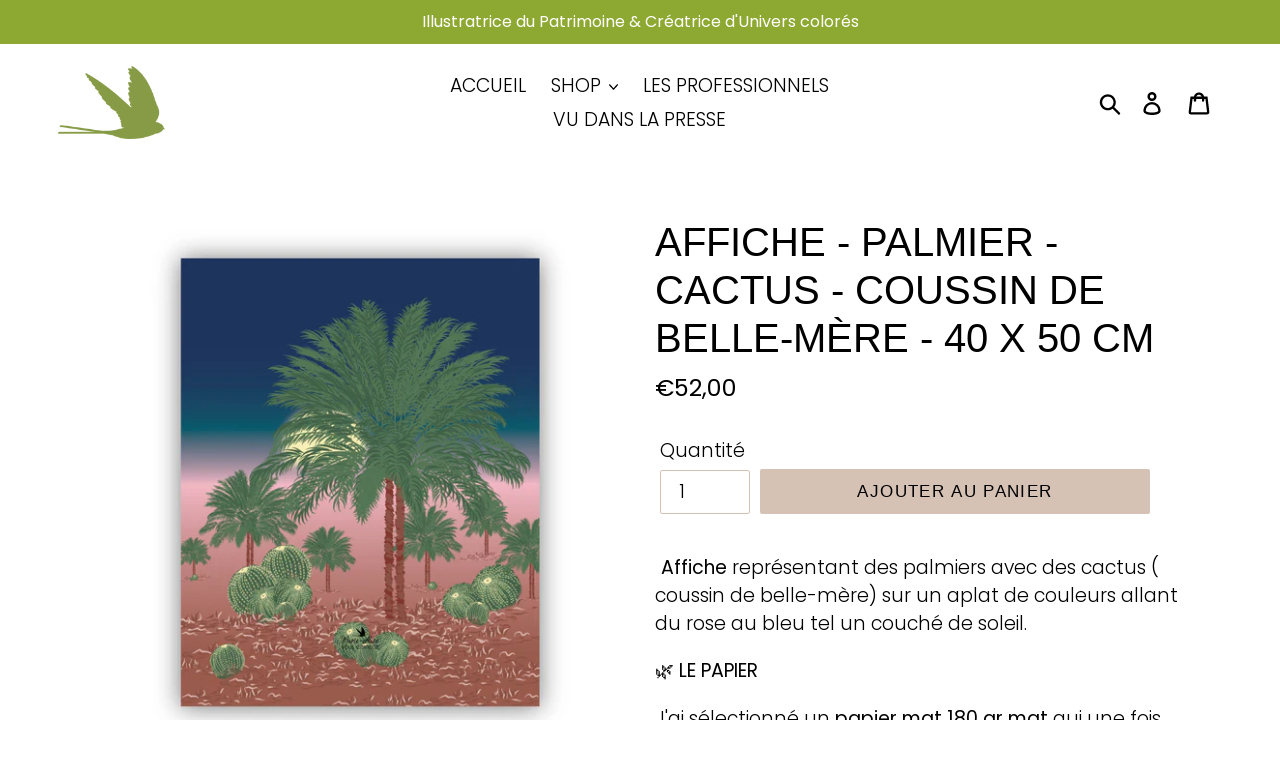

--- FILE ---
content_type: text/html; charset=utf-8
request_url: https://mariealicevousemmene.com/products/affiche-palmier-cactus-coussin-de-belle-mere-40-x-50-cm
body_size: 25916
content:
<!doctype html>
<html class="no-js" lang="fr">

<script>
!function(e){if(!window.pintrk){window.pintrk = function () {
window.pintrk.queue.push(Array.prototype.slice.call(arguments))};var
  n=window.pintrk;n.queue=[],n.version="3.0";var
  t=document.createElement("script");t.async=!0,t.src=e;var
  r=document.getElementsByTagName("script")[0];
  r.parentNode.insertBefore(t,r)}}("https://s.pinimg.com/ct/core.js");
pintrk('load', '2612811065422', {em: '<user_email_address>'});
pintrk('page');
</script>
<noscript>
<img height="1" width="1" style="display:none;" alt=""
  src="https://ct.pinterest.com/v3/?event=init&tid=2612811065422&pd[em]=<hashed_email_address>&noscript=1" />
</noscript>
  <meta name="google-site-verification" content="y4GrYNFOVl_1IagI2UAcEsXNEtfpHfM53ttwd4DWbhI" />
  <meta charset="utf-8">
  <meta http-equiv="X-UA-Compatible" content="IE=edge,chrome=1">
  <meta name="viewport" content="width=device-width,initial-scale=1">
  <meta name="theme-color" content="#d6c2b5">
  
  <link rel="canonical" href="https://mariealicevousemmene.com/products/affiche-palmier-cactus-coussin-de-belle-mere-40-x-50-cm"><link rel="shortcut icon" href="//mariealicevousemmene.com/cdn/shop/files/logo-hirondelle-vert-marie-alice-vous-emmene_32x32.png?v=1743151028" type="image/png"><title>AFFICHE - PALMIER - CACTUS - COUSSIN DE BELLE-MÈRE - 40 X 50 CM
&ndash; Marie-Alice Vous Emmène</title><meta name="description" content=" Affiche représentant des palmiers avec des cactus ( coussin de belle-mère) sur un aplat de couleurs allant du rose au bleu tel un couché de soleil. 🌿 LE PAPIER  J&#39;ai sélectionné un papier mat 180 gr mat qui une fois imprimé numériquement ressort des couleurs profondes et intenses proche du papier peint.  📏 LE FORMAT  "><!-- /snippets/social-meta-tags.liquid -->




<meta property="og:site_name" content="Marie-Alice Vous Emmène">
<meta property="og:url" content="https://mariealicevousemmene.com/products/affiche-palmier-cactus-coussin-de-belle-mere-40-x-50-cm">
<meta property="og:title" content="AFFICHE - PALMIER - CACTUS - COUSSIN DE BELLE-MÈRE - 40 X 50 CM">
<meta property="og:type" content="product">
<meta property="og:description" content=" Affiche représentant des palmiers avec des cactus ( coussin de belle-mère) sur un aplat de couleurs allant du rose au bleu tel un couché de soleil. 🌿 LE PAPIER  J&#39;ai sélectionné un papier mat 180 gr mat qui une fois imprimé numériquement ressort des couleurs profondes et intenses proche du papier peint.  📏 LE FORMAT  ">

  <meta property="og:price:amount" content="52,00">
  <meta property="og:price:currency" content="EUR">

<meta property="og:image" content="http://mariealicevousemmene.com/cdn/shop/files/affiche-palmier-soleil-cactus-coussin-belle-mere-40x50cm-marie-alice-vous-emmene_1200x1200.jpg?v=1708532905">
<meta property="og:image:secure_url" content="https://mariealicevousemmene.com/cdn/shop/files/affiche-palmier-soleil-cactus-coussin-belle-mere-40x50cm-marie-alice-vous-emmene_1200x1200.jpg?v=1708532905">


<meta name="twitter:card" content="summary_large_image">
<meta name="twitter:title" content="AFFICHE - PALMIER - CACTUS - COUSSIN DE BELLE-MÈRE - 40 X 50 CM">
<meta name="twitter:description" content=" Affiche représentant des palmiers avec des cactus ( coussin de belle-mère) sur un aplat de couleurs allant du rose au bleu tel un couché de soleil. 🌿 LE PAPIER  J&#39;ai sélectionné un papier mat 180 gr mat qui une fois imprimé numériquement ressort des couleurs profondes et intenses proche du papier peint.  📏 LE FORMAT  ">


  <link href="//mariealicevousemmene.com/cdn/shop/t/1/assets/theme.scss.css?v=26134019881168562691759252178" rel="stylesheet" type="text/css" media="all" />

  <script>
    var theme = {
      strings: {
        addToCart: "Ajouter au panier",
        soldOut: "Épuisé",
        unavailable: "Non disponible",
        regularPrice: "Prix normal",
        sale: "Solde",
        showMore: "Afficher plus",
        showLess: "Afficher moins",
        addressError: "Une erreur s\u0026#39;est produite dans la recherche de cette adresse",
        addressNoResults: "Aucun résultat pour cette adresse",
        addressQueryLimit: "Vous avez dépassé la limite d'utilisation de l'API de Google. Pensez à mettre à niveau vers un \u003ca href=\"https:\/\/developers.google.com\/maps\/premium\/usage-limits\"\u003eforfait premium\u003c\/a\u003e.",
        authError: "Une erreur s'est produite lors de l'authentification de votre compte Google Maps.",
        newWindow: "S\u0026#39;ouvre dans une nouvelle fenêtre.",
        external: "Ouvre un site externe.",
        newWindowExternal: "Ouvre un site externe dans une nouvelle fenêtre."
      },
      moneyFormat: "€{{amount_with_comma_separator}}"
    }

    document.documentElement.className = document.documentElement.className.replace('no-js', 'js');
  </script><script src="//mariealicevousemmene.com/cdn/shop/t/1/assets/lazysizes.js?v=68441465964607740661549371092" async="async"></script>
  <script src="//mariealicevousemmene.com/cdn/shop/t/1/assets/vendor.js?v=121857302354663160541549371092" defer="defer"></script>
  <script src="//mariealicevousemmene.com/cdn/shop/t/1/assets/theme.js?v=86336237578957548901639150705" defer="defer"></script>

  <script>window.performance && window.performance.mark && window.performance.mark('shopify.content_for_header.start');</script><meta name="facebook-domain-verification" content="juwrh3afplbwjbca648az3sx7y5ta8">
<meta id="shopify-digital-wallet" name="shopify-digital-wallet" content="/1503035427/digital_wallets/dialog">
<meta name="shopify-checkout-api-token" content="8dea1ef8dde9327009edc0a53bb9082e">
<meta id="in-context-paypal-metadata" data-shop-id="1503035427" data-venmo-supported="false" data-environment="production" data-locale="fr_FR" data-paypal-v4="true" data-currency="EUR">
<link rel="alternate" type="application/json+oembed" href="https://mariealicevousemmene.com/products/affiche-palmier-cactus-coussin-de-belle-mere-40-x-50-cm.oembed">
<script async="async" src="/checkouts/internal/preloads.js?locale=fr-FR"></script>
<link rel="preconnect" href="https://shop.app" crossorigin="anonymous">
<script async="async" src="https://shop.app/checkouts/internal/preloads.js?locale=fr-FR&shop_id=1503035427" crossorigin="anonymous"></script>
<script id="apple-pay-shop-capabilities" type="application/json">{"shopId":1503035427,"countryCode":"FR","currencyCode":"EUR","merchantCapabilities":["supports3DS"],"merchantId":"gid:\/\/shopify\/Shop\/1503035427","merchantName":"Marie-Alice Vous Emmène","requiredBillingContactFields":["postalAddress","email"],"requiredShippingContactFields":["postalAddress","email"],"shippingType":"shipping","supportedNetworks":["visa","masterCard","amex","maestro"],"total":{"type":"pending","label":"Marie-Alice Vous Emmène","amount":"1.00"},"shopifyPaymentsEnabled":true,"supportsSubscriptions":true}</script>
<script id="shopify-features" type="application/json">{"accessToken":"8dea1ef8dde9327009edc0a53bb9082e","betas":["rich-media-storefront-analytics"],"domain":"mariealicevousemmene.com","predictiveSearch":true,"shopId":1503035427,"locale":"fr"}</script>
<script>var Shopify = Shopify || {};
Shopify.shop = "marie-alice-vous-emmene.myshopify.com";
Shopify.locale = "fr";
Shopify.currency = {"active":"EUR","rate":"1.0"};
Shopify.country = "FR";
Shopify.theme = {"name":"Debut","id":36148609059,"schema_name":"Debut","schema_version":"11.1.1","theme_store_id":796,"role":"main"};
Shopify.theme.handle = "null";
Shopify.theme.style = {"id":null,"handle":null};
Shopify.cdnHost = "mariealicevousemmene.com/cdn";
Shopify.routes = Shopify.routes || {};
Shopify.routes.root = "/";</script>
<script type="module">!function(o){(o.Shopify=o.Shopify||{}).modules=!0}(window);</script>
<script>!function(o){function n(){var o=[];function n(){o.push(Array.prototype.slice.apply(arguments))}return n.q=o,n}var t=o.Shopify=o.Shopify||{};t.loadFeatures=n(),t.autoloadFeatures=n()}(window);</script>
<script>
  window.ShopifyPay = window.ShopifyPay || {};
  window.ShopifyPay.apiHost = "shop.app\/pay";
  window.ShopifyPay.redirectState = null;
</script>
<script id="shop-js-analytics" type="application/json">{"pageType":"product"}</script>
<script defer="defer" async type="module" src="//mariealicevousemmene.com/cdn/shopifycloud/shop-js/modules/v2/client.init-shop-cart-sync_ChgkhDwU.fr.esm.js"></script>
<script defer="defer" async type="module" src="//mariealicevousemmene.com/cdn/shopifycloud/shop-js/modules/v2/chunk.common_BJcqwDuF.esm.js"></script>
<script type="module">
  await import("//mariealicevousemmene.com/cdn/shopifycloud/shop-js/modules/v2/client.init-shop-cart-sync_ChgkhDwU.fr.esm.js");
await import("//mariealicevousemmene.com/cdn/shopifycloud/shop-js/modules/v2/chunk.common_BJcqwDuF.esm.js");

  window.Shopify.SignInWithShop?.initShopCartSync?.({"fedCMEnabled":true,"windoidEnabled":true});

</script>
<script>
  window.Shopify = window.Shopify || {};
  if (!window.Shopify.featureAssets) window.Shopify.featureAssets = {};
  window.Shopify.featureAssets['shop-js'] = {"shop-cart-sync":["modules/v2/client.shop-cart-sync_D4o_5Ov_.fr.esm.js","modules/v2/chunk.common_BJcqwDuF.esm.js"],"init-fed-cm":["modules/v2/client.init-fed-cm_BPY0MiuD.fr.esm.js","modules/v2/chunk.common_BJcqwDuF.esm.js"],"init-shop-email-lookup-coordinator":["modules/v2/client.init-shop-email-lookup-coordinator_CDHycKYk.fr.esm.js","modules/v2/chunk.common_BJcqwDuF.esm.js"],"shop-cash-offers":["modules/v2/client.shop-cash-offers_NQsrJJFl.fr.esm.js","modules/v2/chunk.common_BJcqwDuF.esm.js","modules/v2/chunk.modal_Cjxu_1fo.esm.js"],"init-shop-cart-sync":["modules/v2/client.init-shop-cart-sync_ChgkhDwU.fr.esm.js","modules/v2/chunk.common_BJcqwDuF.esm.js"],"init-windoid":["modules/v2/client.init-windoid_Cm8_3XkW.fr.esm.js","modules/v2/chunk.common_BJcqwDuF.esm.js"],"shop-toast-manager":["modules/v2/client.shop-toast-manager_PCb2cpdP.fr.esm.js","modules/v2/chunk.common_BJcqwDuF.esm.js"],"pay-button":["modules/v2/client.pay-button_4LiCA2qV.fr.esm.js","modules/v2/chunk.common_BJcqwDuF.esm.js"],"shop-button":["modules/v2/client.shop-button_GeIwBG5B.fr.esm.js","modules/v2/chunk.common_BJcqwDuF.esm.js"],"shop-login-button":["modules/v2/client.shop-login-button_CUrU_OLp.fr.esm.js","modules/v2/chunk.common_BJcqwDuF.esm.js","modules/v2/chunk.modal_Cjxu_1fo.esm.js"],"avatar":["modules/v2/client.avatar_BTnouDA3.fr.esm.js"],"shop-follow-button":["modules/v2/client.shop-follow-button_su6NTC-j.fr.esm.js","modules/v2/chunk.common_BJcqwDuF.esm.js","modules/v2/chunk.modal_Cjxu_1fo.esm.js"],"init-customer-accounts-sign-up":["modules/v2/client.init-customer-accounts-sign-up_DcRbvCo_.fr.esm.js","modules/v2/client.shop-login-button_CUrU_OLp.fr.esm.js","modules/v2/chunk.common_BJcqwDuF.esm.js","modules/v2/chunk.modal_Cjxu_1fo.esm.js"],"init-shop-for-new-customer-accounts":["modules/v2/client.init-shop-for-new-customer-accounts_B_arnwTM.fr.esm.js","modules/v2/client.shop-login-button_CUrU_OLp.fr.esm.js","modules/v2/chunk.common_BJcqwDuF.esm.js","modules/v2/chunk.modal_Cjxu_1fo.esm.js"],"init-customer-accounts":["modules/v2/client.init-customer-accounts_DeviBYnH.fr.esm.js","modules/v2/client.shop-login-button_CUrU_OLp.fr.esm.js","modules/v2/chunk.common_BJcqwDuF.esm.js","modules/v2/chunk.modal_Cjxu_1fo.esm.js"],"checkout-modal":["modules/v2/client.checkout-modal_CLohB8EO.fr.esm.js","modules/v2/chunk.common_BJcqwDuF.esm.js","modules/v2/chunk.modal_Cjxu_1fo.esm.js"],"lead-capture":["modules/v2/client.lead-capture_CsJGJY_m.fr.esm.js","modules/v2/chunk.common_BJcqwDuF.esm.js","modules/v2/chunk.modal_Cjxu_1fo.esm.js"],"shop-login":["modules/v2/client.shop-login_gLzDdfIx.fr.esm.js","modules/v2/chunk.common_BJcqwDuF.esm.js","modules/v2/chunk.modal_Cjxu_1fo.esm.js"],"payment-terms":["modules/v2/client.payment-terms_DZ7f6SjO.fr.esm.js","modules/v2/chunk.common_BJcqwDuF.esm.js","modules/v2/chunk.modal_Cjxu_1fo.esm.js"]};
</script>
<script>(function() {
  var isLoaded = false;
  function asyncLoad() {
    if (isLoaded) return;
    isLoaded = true;
    var urls = ["\/\/cdn.shopify.com\/proxy\/8f9271b24ba60ee3b80f45824fee99f8415d5d67d9253bdbac3df26101f2c536\/bucket.useifsapp.com\/theme-files-min\/js\/ifs-script-tag-min.js?v=2\u0026shop=marie-alice-vous-emmene.myshopify.com\u0026sp-cache-control=cHVibGljLCBtYXgtYWdlPTkwMA"];
    for (var i = 0; i < urls.length; i++) {
      var s = document.createElement('script');
      s.type = 'text/javascript';
      s.async = true;
      s.src = urls[i];
      var x = document.getElementsByTagName('script')[0];
      x.parentNode.insertBefore(s, x);
    }
  };
  if(window.attachEvent) {
    window.attachEvent('onload', asyncLoad);
  } else {
    window.addEventListener('load', asyncLoad, false);
  }
})();</script>
<script id="__st">var __st={"a":1503035427,"offset":3600,"reqid":"e265556e-3adc-415b-adad-e8d762f7d718-1764584306","pageurl":"mariealicevousemmene.com\/products\/affiche-palmier-cactus-coussin-de-belle-mere-40-x-50-cm","u":"80840ec28f56","p":"product","rtyp":"product","rid":8973267566929};</script>
<script>window.ShopifyPaypalV4VisibilityTracking = true;</script>
<script id="captcha-bootstrap">!function(){'use strict';const t='contact',e='account',n='new_comment',o=[[t,t],['blogs',n],['comments',n],[t,'customer']],c=[[e,'customer_login'],[e,'guest_login'],[e,'recover_customer_password'],[e,'create_customer']],r=t=>t.map((([t,e])=>`form[action*='/${t}']:not([data-nocaptcha='true']) input[name='form_type'][value='${e}']`)).join(','),a=t=>()=>t?[...document.querySelectorAll(t)].map((t=>t.form)):[];function s(){const t=[...o],e=r(t);return a(e)}const i='password',u='form_key',d=['recaptcha-v3-token','g-recaptcha-response','h-captcha-response',i],f=()=>{try{return window.sessionStorage}catch{return}},m='__shopify_v',_=t=>t.elements[u];function p(t,e,n=!1){try{const o=window.sessionStorage,c=JSON.parse(o.getItem(e)),{data:r}=function(t){const{data:e,action:n}=t;return t[m]||n?{data:e,action:n}:{data:t,action:n}}(c);for(const[e,n]of Object.entries(r))t.elements[e]&&(t.elements[e].value=n);n&&o.removeItem(e)}catch(o){console.error('form repopulation failed',{error:o})}}const l='form_type',E='cptcha';function T(t){t.dataset[E]=!0}const w=window,h=w.document,L='Shopify',v='ce_forms',y='captcha';let A=!1;((t,e)=>{const n=(g='f06e6c50-85a8-45c8-87d0-21a2b65856fe',I='https://cdn.shopify.com/shopifycloud/storefront-forms-hcaptcha/ce_storefront_forms_captcha_hcaptcha.v1.5.2.iife.js',D={infoText:'Protégé par hCaptcha',privacyText:'Confidentialité',termsText:'Conditions'},(t,e,n)=>{const o=w[L][v],c=o.bindForm;if(c)return c(t,g,e,D).then(n);var r;o.q.push([[t,g,e,D],n]),r=I,A||(h.body.append(Object.assign(h.createElement('script'),{id:'captcha-provider',async:!0,src:r})),A=!0)});var g,I,D;w[L]=w[L]||{},w[L][v]=w[L][v]||{},w[L][v].q=[],w[L][y]=w[L][y]||{},w[L][y].protect=function(t,e){n(t,void 0,e),T(t)},Object.freeze(w[L][y]),function(t,e,n,w,h,L){const[v,y,A,g]=function(t,e,n){const i=e?o:[],u=t?c:[],d=[...i,...u],f=r(d),m=r(i),_=r(d.filter((([t,e])=>n.includes(e))));return[a(f),a(m),a(_),s()]}(w,h,L),I=t=>{const e=t.target;return e instanceof HTMLFormElement?e:e&&e.form},D=t=>v().includes(t);t.addEventListener('submit',(t=>{const e=I(t);if(!e)return;const n=D(e)&&!e.dataset.hcaptchaBound&&!e.dataset.recaptchaBound,o=_(e),c=g().includes(e)&&(!o||!o.value);(n||c)&&t.preventDefault(),c&&!n&&(function(t){try{if(!f())return;!function(t){const e=f();if(!e)return;const n=_(t);if(!n)return;const o=n.value;o&&e.removeItem(o)}(t);const e=Array.from(Array(32),(()=>Math.random().toString(36)[2])).join('');!function(t,e){_(t)||t.append(Object.assign(document.createElement('input'),{type:'hidden',name:u})),t.elements[u].value=e}(t,e),function(t,e){const n=f();if(!n)return;const o=[...t.querySelectorAll(`input[type='${i}']`)].map((({name:t})=>t)),c=[...d,...o],r={};for(const[a,s]of new FormData(t).entries())c.includes(a)||(r[a]=s);n.setItem(e,JSON.stringify({[m]:1,action:t.action,data:r}))}(t,e)}catch(e){console.error('failed to persist form',e)}}(e),e.submit())}));const S=(t,e)=>{t&&!t.dataset[E]&&(n(t,e.some((e=>e===t))),T(t))};for(const o of['focusin','change'])t.addEventListener(o,(t=>{const e=I(t);D(e)&&S(e,y())}));const B=e.get('form_key'),M=e.get(l),P=B&&M;t.addEventListener('DOMContentLoaded',(()=>{const t=y();if(P)for(const e of t)e.elements[l].value===M&&p(e,B);[...new Set([...A(),...v().filter((t=>'true'===t.dataset.shopifyCaptcha))])].forEach((e=>S(e,t)))}))}(h,new URLSearchParams(w.location.search),n,t,e,['guest_login'])})(!0,!0)}();</script>
<script integrity="sha256-52AcMU7V7pcBOXWImdc/TAGTFKeNjmkeM1Pvks/DTgc=" data-source-attribution="shopify.loadfeatures" defer="defer" src="//mariealicevousemmene.com/cdn/shopifycloud/storefront/assets/storefront/load_feature-81c60534.js" crossorigin="anonymous"></script>
<script crossorigin="anonymous" defer="defer" src="//mariealicevousemmene.com/cdn/shopifycloud/storefront/assets/shopify_pay/storefront-65b4c6d7.js?v=20250812"></script>
<script data-source-attribution="shopify.dynamic_checkout.dynamic.init">var Shopify=Shopify||{};Shopify.PaymentButton=Shopify.PaymentButton||{isStorefrontPortableWallets:!0,init:function(){window.Shopify.PaymentButton.init=function(){};var t=document.createElement("script");t.src="https://mariealicevousemmene.com/cdn/shopifycloud/portable-wallets/latest/portable-wallets.fr.js",t.type="module",document.head.appendChild(t)}};
</script>
<script data-source-attribution="shopify.dynamic_checkout.buyer_consent">
  function portableWalletsHideBuyerConsent(e){var t=document.getElementById("shopify-buyer-consent"),n=document.getElementById("shopify-subscription-policy-button");t&&n&&(t.classList.add("hidden"),t.setAttribute("aria-hidden","true"),n.removeEventListener("click",e))}function portableWalletsShowBuyerConsent(e){var t=document.getElementById("shopify-buyer-consent"),n=document.getElementById("shopify-subscription-policy-button");t&&n&&(t.classList.remove("hidden"),t.removeAttribute("aria-hidden"),n.addEventListener("click",e))}window.Shopify?.PaymentButton&&(window.Shopify.PaymentButton.hideBuyerConsent=portableWalletsHideBuyerConsent,window.Shopify.PaymentButton.showBuyerConsent=portableWalletsShowBuyerConsent);
</script>
<script data-source-attribution="shopify.dynamic_checkout.cart.bootstrap">document.addEventListener("DOMContentLoaded",(function(){function t(){return document.querySelector("shopify-accelerated-checkout-cart, shopify-accelerated-checkout")}if(t())Shopify.PaymentButton.init();else{new MutationObserver((function(e,n){t()&&(Shopify.PaymentButton.init(),n.disconnect())})).observe(document.body,{childList:!0,subtree:!0})}}));
</script>
<link id="shopify-accelerated-checkout-styles" rel="stylesheet" media="screen" href="https://mariealicevousemmene.com/cdn/shopifycloud/portable-wallets/latest/accelerated-checkout-backwards-compat.css" crossorigin="anonymous">
<style id="shopify-accelerated-checkout-cart">
        #shopify-buyer-consent {
  margin-top: 1em;
  display: inline-block;
  width: 100%;
}

#shopify-buyer-consent.hidden {
  display: none;
}

#shopify-subscription-policy-button {
  background: none;
  border: none;
  padding: 0;
  text-decoration: underline;
  font-size: inherit;
  cursor: pointer;
}

#shopify-subscription-policy-button::before {
  box-shadow: none;
}

      </style>

<script>window.performance && window.performance.mark && window.performance.mark('shopify.content_for_header.end');</script>
<meta name="p:domain_verify" content="9e1f8d0ef2944193f5c8ac72332d9f96"/>

<link href="https://monorail-edge.shopifysvc.com" rel="dns-prefetch">
<script>(function(){if ("sendBeacon" in navigator && "performance" in window) {try {var session_token_from_headers = performance.getEntriesByType('navigation')[0].serverTiming.find(x => x.name == '_s').description;} catch {var session_token_from_headers = undefined;}var session_cookie_matches = document.cookie.match(/_shopify_s=([^;]*)/);var session_token_from_cookie = session_cookie_matches && session_cookie_matches.length === 2 ? session_cookie_matches[1] : "";var session_token = session_token_from_headers || session_token_from_cookie || "";function handle_abandonment_event(e) {var entries = performance.getEntries().filter(function(entry) {return /monorail-edge.shopifysvc.com/.test(entry.name);});if (!window.abandonment_tracked && entries.length === 0) {window.abandonment_tracked = true;var currentMs = Date.now();var navigation_start = performance.timing.navigationStart;var payload = {shop_id: 1503035427,url: window.location.href,navigation_start,duration: currentMs - navigation_start,session_token,page_type: "product"};window.navigator.sendBeacon("https://monorail-edge.shopifysvc.com/v1/produce", JSON.stringify({schema_id: "online_store_buyer_site_abandonment/1.1",payload: payload,metadata: {event_created_at_ms: currentMs,event_sent_at_ms: currentMs}}));}}window.addEventListener('pagehide', handle_abandonment_event);}}());</script>
<script id="web-pixels-manager-setup">(function e(e,d,r,n,o){if(void 0===o&&(o={}),!Boolean(null===(a=null===(i=window.Shopify)||void 0===i?void 0:i.analytics)||void 0===a?void 0:a.replayQueue)){var i,a;window.Shopify=window.Shopify||{};var t=window.Shopify;t.analytics=t.analytics||{};var s=t.analytics;s.replayQueue=[],s.publish=function(e,d,r){return s.replayQueue.push([e,d,r]),!0};try{self.performance.mark("wpm:start")}catch(e){}var l=function(){var e={modern:/Edge?\/(1{2}[4-9]|1[2-9]\d|[2-9]\d{2}|\d{4,})\.\d+(\.\d+|)|Firefox\/(1{2}[4-9]|1[2-9]\d|[2-9]\d{2}|\d{4,})\.\d+(\.\d+|)|Chrom(ium|e)\/(9{2}|\d{3,})\.\d+(\.\d+|)|(Maci|X1{2}).+ Version\/(15\.\d+|(1[6-9]|[2-9]\d|\d{3,})\.\d+)([,.]\d+|)( \(\w+\)|)( Mobile\/\w+|) Safari\/|Chrome.+OPR\/(9{2}|\d{3,})\.\d+\.\d+|(CPU[ +]OS|iPhone[ +]OS|CPU[ +]iPhone|CPU IPhone OS|CPU iPad OS)[ +]+(15[._]\d+|(1[6-9]|[2-9]\d|\d{3,})[._]\d+)([._]\d+|)|Android:?[ /-](13[3-9]|1[4-9]\d|[2-9]\d{2}|\d{4,})(\.\d+|)(\.\d+|)|Android.+Firefox\/(13[5-9]|1[4-9]\d|[2-9]\d{2}|\d{4,})\.\d+(\.\d+|)|Android.+Chrom(ium|e)\/(13[3-9]|1[4-9]\d|[2-9]\d{2}|\d{4,})\.\d+(\.\d+|)|SamsungBrowser\/([2-9]\d|\d{3,})\.\d+/,legacy:/Edge?\/(1[6-9]|[2-9]\d|\d{3,})\.\d+(\.\d+|)|Firefox\/(5[4-9]|[6-9]\d|\d{3,})\.\d+(\.\d+|)|Chrom(ium|e)\/(5[1-9]|[6-9]\d|\d{3,})\.\d+(\.\d+|)([\d.]+$|.*Safari\/(?![\d.]+ Edge\/[\d.]+$))|(Maci|X1{2}).+ Version\/(10\.\d+|(1[1-9]|[2-9]\d|\d{3,})\.\d+)([,.]\d+|)( \(\w+\)|)( Mobile\/\w+|) Safari\/|Chrome.+OPR\/(3[89]|[4-9]\d|\d{3,})\.\d+\.\d+|(CPU[ +]OS|iPhone[ +]OS|CPU[ +]iPhone|CPU IPhone OS|CPU iPad OS)[ +]+(10[._]\d+|(1[1-9]|[2-9]\d|\d{3,})[._]\d+)([._]\d+|)|Android:?[ /-](13[3-9]|1[4-9]\d|[2-9]\d{2}|\d{4,})(\.\d+|)(\.\d+|)|Mobile Safari.+OPR\/([89]\d|\d{3,})\.\d+\.\d+|Android.+Firefox\/(13[5-9]|1[4-9]\d|[2-9]\d{2}|\d{4,})\.\d+(\.\d+|)|Android.+Chrom(ium|e)\/(13[3-9]|1[4-9]\d|[2-9]\d{2}|\d{4,})\.\d+(\.\d+|)|Android.+(UC? ?Browser|UCWEB|U3)[ /]?(15\.([5-9]|\d{2,})|(1[6-9]|[2-9]\d|\d{3,})\.\d+)\.\d+|SamsungBrowser\/(5\.\d+|([6-9]|\d{2,})\.\d+)|Android.+MQ{2}Browser\/(14(\.(9|\d{2,})|)|(1[5-9]|[2-9]\d|\d{3,})(\.\d+|))(\.\d+|)|K[Aa][Ii]OS\/(3\.\d+|([4-9]|\d{2,})\.\d+)(\.\d+|)/},d=e.modern,r=e.legacy,n=navigator.userAgent;return n.match(d)?"modern":n.match(r)?"legacy":"unknown"}(),u="modern"===l?"modern":"legacy",c=(null!=n?n:{modern:"",legacy:""})[u],f=function(e){return[e.baseUrl,"/wpm","/b",e.hashVersion,"modern"===e.buildTarget?"m":"l",".js"].join("")}({baseUrl:d,hashVersion:r,buildTarget:u}),m=function(e){var d=e.version,r=e.bundleTarget,n=e.surface,o=e.pageUrl,i=e.monorailEndpoint;return{emit:function(e){var a=e.status,t=e.errorMsg,s=(new Date).getTime(),l=JSON.stringify({metadata:{event_sent_at_ms:s},events:[{schema_id:"web_pixels_manager_load/3.1",payload:{version:d,bundle_target:r,page_url:o,status:a,surface:n,error_msg:t},metadata:{event_created_at_ms:s}}]});if(!i)return console&&console.warn&&console.warn("[Web Pixels Manager] No Monorail endpoint provided, skipping logging."),!1;try{return self.navigator.sendBeacon.bind(self.navigator)(i,l)}catch(e){}var u=new XMLHttpRequest;try{return u.open("POST",i,!0),u.setRequestHeader("Content-Type","text/plain"),u.send(l),!0}catch(e){return console&&console.warn&&console.warn("[Web Pixels Manager] Got an unhandled error while logging to Monorail."),!1}}}}({version:r,bundleTarget:l,surface:e.surface,pageUrl:self.location.href,monorailEndpoint:e.monorailEndpoint});try{o.browserTarget=l,function(e){var d=e.src,r=e.async,n=void 0===r||r,o=e.onload,i=e.onerror,a=e.sri,t=e.scriptDataAttributes,s=void 0===t?{}:t,l=document.createElement("script"),u=document.querySelector("head"),c=document.querySelector("body");if(l.async=n,l.src=d,a&&(l.integrity=a,l.crossOrigin="anonymous"),s)for(var f in s)if(Object.prototype.hasOwnProperty.call(s,f))try{l.dataset[f]=s[f]}catch(e){}if(o&&l.addEventListener("load",o),i&&l.addEventListener("error",i),u)u.appendChild(l);else{if(!c)throw new Error("Did not find a head or body element to append the script");c.appendChild(l)}}({src:f,async:!0,onload:function(){if(!function(){var e,d;return Boolean(null===(d=null===(e=window.Shopify)||void 0===e?void 0:e.analytics)||void 0===d?void 0:d.initialized)}()){var d=window.webPixelsManager.init(e)||void 0;if(d){var r=window.Shopify.analytics;r.replayQueue.forEach((function(e){var r=e[0],n=e[1],o=e[2];d.publishCustomEvent(r,n,o)})),r.replayQueue=[],r.publish=d.publishCustomEvent,r.visitor=d.visitor,r.initialized=!0}}},onerror:function(){return m.emit({status:"failed",errorMsg:"".concat(f," has failed to load")})},sri:function(e){var d=/^sha384-[A-Za-z0-9+/=]+$/;return"string"==typeof e&&d.test(e)}(c)?c:"",scriptDataAttributes:o}),m.emit({status:"loading"})}catch(e){m.emit({status:"failed",errorMsg:(null==e?void 0:e.message)||"Unknown error"})}}})({shopId: 1503035427,storefrontBaseUrl: "https://mariealicevousemmene.com",extensionsBaseUrl: "https://extensions.shopifycdn.com/cdn/shopifycloud/web-pixels-manager",monorailEndpoint: "https://monorail-edge.shopifysvc.com/unstable/produce_batch",surface: "storefront-renderer",enabledBetaFlags: ["2dca8a86"],webPixelsConfigList: [{"id":"421757265","configuration":"{\"pixel_id\":\"855612271526723\",\"pixel_type\":\"facebook_pixel\",\"metaapp_system_user_token\":\"-\"}","eventPayloadVersion":"v1","runtimeContext":"OPEN","scriptVersion":"ca16bc87fe92b6042fbaa3acc2fbdaa6","type":"APP","apiClientId":2329312,"privacyPurposes":["ANALYTICS","MARKETING","SALE_OF_DATA"],"dataSharingAdjustments":{"protectedCustomerApprovalScopes":["read_customer_address","read_customer_email","read_customer_name","read_customer_personal_data","read_customer_phone"]}},{"id":"178749777","configuration":"{\"tagID\":\"2612811065422\"}","eventPayloadVersion":"v1","runtimeContext":"STRICT","scriptVersion":"18031546ee651571ed29edbe71a3550b","type":"APP","apiClientId":3009811,"privacyPurposes":["ANALYTICS","MARKETING","SALE_OF_DATA"],"dataSharingAdjustments":{"protectedCustomerApprovalScopes":["read_customer_address","read_customer_email","read_customer_name","read_customer_personal_data","read_customer_phone"]}},{"id":"177602897","eventPayloadVersion":"v1","runtimeContext":"LAX","scriptVersion":"1","type":"CUSTOM","privacyPurposes":["MARKETING"],"name":"Meta pixel (migrated)"},{"id":"shopify-app-pixel","configuration":"{}","eventPayloadVersion":"v1","runtimeContext":"STRICT","scriptVersion":"0450","apiClientId":"shopify-pixel","type":"APP","privacyPurposes":["ANALYTICS","MARKETING"]},{"id":"shopify-custom-pixel","eventPayloadVersion":"v1","runtimeContext":"LAX","scriptVersion":"0450","apiClientId":"shopify-pixel","type":"CUSTOM","privacyPurposes":["ANALYTICS","MARKETING"]}],isMerchantRequest: false,initData: {"shop":{"name":"Marie-Alice Vous Emmène","paymentSettings":{"currencyCode":"EUR"},"myshopifyDomain":"marie-alice-vous-emmene.myshopify.com","countryCode":"FR","storefrontUrl":"https:\/\/mariealicevousemmene.com"},"customer":null,"cart":null,"checkout":null,"productVariants":[{"price":{"amount":52.0,"currencyCode":"EUR"},"product":{"title":"AFFICHE - PALMIER - CACTUS - COUSSIN DE BELLE-MÈRE - 40 X 50 CM","vendor":"Marie-Alice Vous Emmène","id":"8973267566929","untranslatedTitle":"AFFICHE - PALMIER - CACTUS - COUSSIN DE BELLE-MÈRE - 40 X 50 CM","url":"\/products\/affiche-palmier-cactus-coussin-de-belle-mere-40-x-50-cm","type":"Affiches, reproductions et œuvres graphiques"},"id":"48089388384593","image":{"src":"\/\/mariealicevousemmene.com\/cdn\/shop\/files\/affiche-palmier-soleil-cactus-coussin-belle-mere-40x50cm-marie-alice-vous-emmene.jpg?v=1708532905"},"sku":null,"title":"Default Title","untranslatedTitle":"Default Title"}],"purchasingCompany":null},},"https://mariealicevousemmene.com/cdn","ae1676cfwd2530674p4253c800m34e853cb",{"modern":"","legacy":""},{"shopId":"1503035427","storefrontBaseUrl":"https:\/\/mariealicevousemmene.com","extensionBaseUrl":"https:\/\/extensions.shopifycdn.com\/cdn\/shopifycloud\/web-pixels-manager","surface":"storefront-renderer","enabledBetaFlags":"[\"2dca8a86\"]","isMerchantRequest":"false","hashVersion":"ae1676cfwd2530674p4253c800m34e853cb","publish":"custom","events":"[[\"page_viewed\",{}],[\"product_viewed\",{\"productVariant\":{\"price\":{\"amount\":52.0,\"currencyCode\":\"EUR\"},\"product\":{\"title\":\"AFFICHE - PALMIER - CACTUS - COUSSIN DE BELLE-MÈRE - 40 X 50 CM\",\"vendor\":\"Marie-Alice Vous Emmène\",\"id\":\"8973267566929\",\"untranslatedTitle\":\"AFFICHE - PALMIER - CACTUS - COUSSIN DE BELLE-MÈRE - 40 X 50 CM\",\"url\":\"\/products\/affiche-palmier-cactus-coussin-de-belle-mere-40-x-50-cm\",\"type\":\"Affiches, reproductions et œuvres graphiques\"},\"id\":\"48089388384593\",\"image\":{\"src\":\"\/\/mariealicevousemmene.com\/cdn\/shop\/files\/affiche-palmier-soleil-cactus-coussin-belle-mere-40x50cm-marie-alice-vous-emmene.jpg?v=1708532905\"},\"sku\":null,\"title\":\"Default Title\",\"untranslatedTitle\":\"Default Title\"}}]]"});</script><script>
  window.ShopifyAnalytics = window.ShopifyAnalytics || {};
  window.ShopifyAnalytics.meta = window.ShopifyAnalytics.meta || {};
  window.ShopifyAnalytics.meta.currency = 'EUR';
  var meta = {"product":{"id":8973267566929,"gid":"gid:\/\/shopify\/Product\/8973267566929","vendor":"Marie-Alice Vous Emmène","type":"Affiches, reproductions et œuvres graphiques","variants":[{"id":48089388384593,"price":5200,"name":"AFFICHE - PALMIER - CACTUS - COUSSIN DE BELLE-MÈRE - 40 X 50 CM","public_title":null,"sku":null}],"remote":false},"page":{"pageType":"product","resourceType":"product","resourceId":8973267566929}};
  for (var attr in meta) {
    window.ShopifyAnalytics.meta[attr] = meta[attr];
  }
</script>
<script class="analytics">
  (function () {
    var customDocumentWrite = function(content) {
      var jquery = null;

      if (window.jQuery) {
        jquery = window.jQuery;
      } else if (window.Checkout && window.Checkout.$) {
        jquery = window.Checkout.$;
      }

      if (jquery) {
        jquery('body').append(content);
      }
    };

    var hasLoggedConversion = function(token) {
      if (token) {
        return document.cookie.indexOf('loggedConversion=' + token) !== -1;
      }
      return false;
    }

    var setCookieIfConversion = function(token) {
      if (token) {
        var twoMonthsFromNow = new Date(Date.now());
        twoMonthsFromNow.setMonth(twoMonthsFromNow.getMonth() + 2);

        document.cookie = 'loggedConversion=' + token + '; expires=' + twoMonthsFromNow;
      }
    }

    var trekkie = window.ShopifyAnalytics.lib = window.trekkie = window.trekkie || [];
    if (trekkie.integrations) {
      return;
    }
    trekkie.methods = [
      'identify',
      'page',
      'ready',
      'track',
      'trackForm',
      'trackLink'
    ];
    trekkie.factory = function(method) {
      return function() {
        var args = Array.prototype.slice.call(arguments);
        args.unshift(method);
        trekkie.push(args);
        return trekkie;
      };
    };
    for (var i = 0; i < trekkie.methods.length; i++) {
      var key = trekkie.methods[i];
      trekkie[key] = trekkie.factory(key);
    }
    trekkie.load = function(config) {
      trekkie.config = config || {};
      trekkie.config.initialDocumentCookie = document.cookie;
      var first = document.getElementsByTagName('script')[0];
      var script = document.createElement('script');
      script.type = 'text/javascript';
      script.onerror = function(e) {
        var scriptFallback = document.createElement('script');
        scriptFallback.type = 'text/javascript';
        scriptFallback.onerror = function(error) {
                var Monorail = {
      produce: function produce(monorailDomain, schemaId, payload) {
        var currentMs = new Date().getTime();
        var event = {
          schema_id: schemaId,
          payload: payload,
          metadata: {
            event_created_at_ms: currentMs,
            event_sent_at_ms: currentMs
          }
        };
        return Monorail.sendRequest("https://" + monorailDomain + "/v1/produce", JSON.stringify(event));
      },
      sendRequest: function sendRequest(endpointUrl, payload) {
        // Try the sendBeacon API
        if (window && window.navigator && typeof window.navigator.sendBeacon === 'function' && typeof window.Blob === 'function' && !Monorail.isIos12()) {
          var blobData = new window.Blob([payload], {
            type: 'text/plain'
          });

          if (window.navigator.sendBeacon(endpointUrl, blobData)) {
            return true;
          } // sendBeacon was not successful

        } // XHR beacon

        var xhr = new XMLHttpRequest();

        try {
          xhr.open('POST', endpointUrl);
          xhr.setRequestHeader('Content-Type', 'text/plain');
          xhr.send(payload);
        } catch (e) {
          console.log(e);
        }

        return false;
      },
      isIos12: function isIos12() {
        return window.navigator.userAgent.lastIndexOf('iPhone; CPU iPhone OS 12_') !== -1 || window.navigator.userAgent.lastIndexOf('iPad; CPU OS 12_') !== -1;
      }
    };
    Monorail.produce('monorail-edge.shopifysvc.com',
      'trekkie_storefront_load_errors/1.1',
      {shop_id: 1503035427,
      theme_id: 36148609059,
      app_name: "storefront",
      context_url: window.location.href,
      source_url: "//mariealicevousemmene.com/cdn/s/trekkie.storefront.3c703df509f0f96f3237c9daa54e2777acf1a1dd.min.js"});

        };
        scriptFallback.async = true;
        scriptFallback.src = '//mariealicevousemmene.com/cdn/s/trekkie.storefront.3c703df509f0f96f3237c9daa54e2777acf1a1dd.min.js';
        first.parentNode.insertBefore(scriptFallback, first);
      };
      script.async = true;
      script.src = '//mariealicevousemmene.com/cdn/s/trekkie.storefront.3c703df509f0f96f3237c9daa54e2777acf1a1dd.min.js';
      first.parentNode.insertBefore(script, first);
    };
    trekkie.load(
      {"Trekkie":{"appName":"storefront","development":false,"defaultAttributes":{"shopId":1503035427,"isMerchantRequest":null,"themeId":36148609059,"themeCityHash":"16262463832812983594","contentLanguage":"fr","currency":"EUR","eventMetadataId":"7d19db97-020c-4089-a30c-7542be648f1a"},"isServerSideCookieWritingEnabled":true,"monorailRegion":"shop_domain","enabledBetaFlags":["f0df213a"]},"Session Attribution":{},"S2S":{"facebookCapiEnabled":true,"source":"trekkie-storefront-renderer","apiClientId":580111}}
    );

    var loaded = false;
    trekkie.ready(function() {
      if (loaded) return;
      loaded = true;

      window.ShopifyAnalytics.lib = window.trekkie;

      var originalDocumentWrite = document.write;
      document.write = customDocumentWrite;
      try { window.ShopifyAnalytics.merchantGoogleAnalytics.call(this); } catch(error) {};
      document.write = originalDocumentWrite;

      window.ShopifyAnalytics.lib.page(null,{"pageType":"product","resourceType":"product","resourceId":8973267566929,"shopifyEmitted":true});

      var match = window.location.pathname.match(/checkouts\/(.+)\/(thank_you|post_purchase)/)
      var token = match? match[1]: undefined;
      if (!hasLoggedConversion(token)) {
        setCookieIfConversion(token);
        window.ShopifyAnalytics.lib.track("Viewed Product",{"currency":"EUR","variantId":48089388384593,"productId":8973267566929,"productGid":"gid:\/\/shopify\/Product\/8973267566929","name":"AFFICHE - PALMIER - CACTUS - COUSSIN DE BELLE-MÈRE - 40 X 50 CM","price":"52.00","sku":null,"brand":"Marie-Alice Vous Emmène","variant":null,"category":"Affiches, reproductions et œuvres graphiques","nonInteraction":true,"remote":false},undefined,undefined,{"shopifyEmitted":true});
      window.ShopifyAnalytics.lib.track("monorail:\/\/trekkie_storefront_viewed_product\/1.1",{"currency":"EUR","variantId":48089388384593,"productId":8973267566929,"productGid":"gid:\/\/shopify\/Product\/8973267566929","name":"AFFICHE - PALMIER - CACTUS - COUSSIN DE BELLE-MÈRE - 40 X 50 CM","price":"52.00","sku":null,"brand":"Marie-Alice Vous Emmène","variant":null,"category":"Affiches, reproductions et œuvres graphiques","nonInteraction":true,"remote":false,"referer":"https:\/\/mariealicevousemmene.com\/products\/affiche-palmier-cactus-coussin-de-belle-mere-40-x-50-cm"});
      }
    });


        var eventsListenerScript = document.createElement('script');
        eventsListenerScript.async = true;
        eventsListenerScript.src = "//mariealicevousemmene.com/cdn/shopifycloud/storefront/assets/shop_events_listener-3da45d37.js";
        document.getElementsByTagName('head')[0].appendChild(eventsListenerScript);

})();</script>
<script
  defer
  src="https://mariealicevousemmene.com/cdn/shopifycloud/perf-kit/shopify-perf-kit-2.1.2.min.js"
  data-application="storefront-renderer"
  data-shop-id="1503035427"
  data-render-region="gcp-us-east1"
  data-page-type="product"
  data-theme-instance-id="36148609059"
  data-theme-name="Debut"
  data-theme-version="11.1.1"
  data-monorail-region="shop_domain"
  data-resource-timing-sampling-rate="10"
  data-shs="true"
  data-shs-beacon="true"
  data-shs-export-with-fetch="true"
  data-shs-logs-sample-rate="1"
></script>
 <body class="template-product">
<!-- Messenger Plugin de discussion Code -->
    <div id="fb-root"></div>

    <!-- Your Plugin de discussion code -->
    <div id="fb-customer-chat" class="fb-customerchat">
    </div>

    <script>
      var chatbox = document.getElementById('fb-customer-chat');
      chatbox.setAttribute("page_id", "108916214000236");
      chatbox.setAttribute("attribution", "biz_inbox");
    </script>

    <!-- Your SDK code -->
    <script>
      window.fbAsyncInit = function() {
        FB.init({
          xfbml            : true,
          version          : 'v13.0'
        });
      };

      (function(d, s, id) {
        var js, fjs = d.getElementsByTagName(s)[0];
        if (d.getElementById(id)) return;
        js = d.createElement(s); js.id = id;
        js.src = 'https://connect.facebook.net/fr_FR/sdk/xfbml.customerchat.js';
        fjs.parentNode.insertBefore(js, fjs);
      }(document, 'script', 'facebook-jssdk'));
    </script>
  <a class="in-page-link visually-hidden skip-link" href="#MainContent">Passer au contenu</a>

  <div id="SearchDrawer" class="search-bar drawer drawer--top" role="dialog" aria-modal="true" aria-label="Rechercher">
    <div class="search-bar__table">
      <div class="search-bar__table-cell search-bar__form-wrapper">
        <form class="search search-bar__form" action="/search" method="get" role="search">
          <input class="search__input search-bar__input" type="search" name="q" value="" placeholder="Rechercher" aria-label="Rechercher">
          <button class="search-bar__submit search__submit btn--link" type="submit">
            <svg aria-hidden="true" focusable="false" role="presentation" class="icon icon-search" viewBox="0 0 37 40"><path d="M35.6 36l-9.8-9.8c4.1-5.4 3.6-13.2-1.3-18.1-5.4-5.4-14.2-5.4-19.7 0-5.4 5.4-5.4 14.2 0 19.7 2.6 2.6 6.1 4.1 9.8 4.1 3 0 5.9-1 8.3-2.8l9.8 9.8c.4.4.9.6 1.4.6s1-.2 1.4-.6c.9-.9.9-2.1.1-2.9zm-20.9-8.2c-2.6 0-5.1-1-7-2.9-3.9-3.9-3.9-10.1 0-14C9.6 9 12.2 8 14.7 8s5.1 1 7 2.9c3.9 3.9 3.9 10.1 0 14-1.9 1.9-4.4 2.9-7 2.9z"/></svg>
            <span class="icon__fallback-text">Soumettre</span>
          </button>
        </form>
      </div>
      <div class="search-bar__table-cell text-right">
        <button type="button" class="btn--link search-bar__close js-drawer-close">
          <svg aria-hidden="true" focusable="false" role="presentation" class="icon icon-close" viewBox="0 0 40 40"><path d="M23.868 20.015L39.117 4.78c1.11-1.108 1.11-2.77 0-3.877-1.109-1.108-2.773-1.108-3.882 0L19.986 16.137 4.737.904C3.628-.204 1.965-.204.856.904c-1.11 1.108-1.11 2.77 0 3.877l15.249 15.234L.855 35.248c-1.108 1.108-1.108 2.77 0 3.877.555.554 1.248.831 1.942.831s1.386-.277 1.94-.83l15.25-15.234 15.248 15.233c.555.554 1.248.831 1.941.831s1.387-.277 1.941-.83c1.11-1.109 1.11-2.77 0-3.878L23.868 20.015z" class="layer"/></svg>
          <span class="icon__fallback-text">Fermer</span>
        </button>
      </div>
    </div>
  </div>

  <div id="shopify-section-header" class="shopify-section">
  <style>
    
      .site-header__logo-image {
        max-width: 110px;
      }
    

    
      .site-header__logo-image {
        margin: 0;
      }
    
  </style>


<div data-section-id="header" data-section-type="header-section">
  
    
      <style>
        .announcement-bar {
          background-color: #8ea932;
        }

        .announcement-bar--link:hover {
          

          
            
            background-color: #a4c43a;
          
        }

        .announcement-bar__message {
          color: #ffffff;
        }
      </style>

      
        <div class="announcement-bar">
      

        <p class="announcement-bar__message">Illustratrice du Patrimoine &amp; Créatrice d&#39;Univers colorés</p>

      
        </div>
      

    
  

  <header class="site-header border-bottom logo--left" role="banner">
    <div class="grid grid--no-gutters grid--table site-header__mobile-nav">
      

      <div class="grid__item medium-up--one-quarter logo-align--left">
        
        
          <div class="h2 site-header__logo">
        
          
<a href="/" class="site-header__logo-image">
              
              <img class="lazyload js"
                   src="//mariealicevousemmene.com/cdn/shop/files/logo-hirondelle-vert-marie-alice-vous-emmene_300x300.png?v=1743151028"
                   data-src="//mariealicevousemmene.com/cdn/shop/files/logo-hirondelle-vert-marie-alice-vous-emmene_{width}x.png?v=1743151028"
                   data-widths="[180, 360, 540, 720, 900, 1080, 1296, 1512, 1728, 2048]"
                   data-aspectratio="1.518461930226636"
                   data-sizes="auto"
                   alt="Marie-Alice Vous Emmène"
                   style="max-width: 110px">
              <noscript>
                
                <img src="//mariealicevousemmene.com/cdn/shop/files/logo-hirondelle-vert-marie-alice-vous-emmene_110x.png?v=1743151028"
                     srcset="//mariealicevousemmene.com/cdn/shop/files/logo-hirondelle-vert-marie-alice-vous-emmene_110x.png?v=1743151028 1x, //mariealicevousemmene.com/cdn/shop/files/logo-hirondelle-vert-marie-alice-vous-emmene_110x@2x.png?v=1743151028 2x"
                     alt="Marie-Alice Vous Emmène"
                     style="max-width: 110px;">
              </noscript>
            </a>
          
        
          </div>
        
      </div>

      
        <nav class="grid__item medium-up--one-half small--hide" id="AccessibleNav" role="navigation">
          <ul class="site-nav list--inline " id="SiteNav">
  



    
      <li >
        <a href="/"
          class="site-nav__link site-nav__link--main"
          
        >
          <span class="site-nav__label">ACCUEIL</span>
        </a>
      </li>
    
  



    
      <li class="site-nav--has-dropdown site-nav--has-centered-dropdown" data-has-dropdowns>
        <button class="site-nav__link site-nav__link--main site-nav__link--button" type="button" aria-haspopup="true" aria-expanded="false" aria-controls="SiteNavLabel-shop">
          <span class="site-nav__label">SHOP</span><svg aria-hidden="true" focusable="false" role="presentation" class="icon icon--wide icon-chevron-down" viewBox="0 0 498.98 284.49"><defs><style>.cls-1{fill:#231f20}</style></defs><path class="cls-1" d="M80.93 271.76A35 35 0 0 1 140.68 247l189.74 189.75L520.16 247a35 35 0 1 1 49.5 49.5L355.17 511a35 35 0 0 1-49.5 0L91.18 296.5a34.89 34.89 0 0 1-10.25-24.74z" transform="translate(-80.93 -236.76)"/></svg>
        </button>

        <div class="site-nav__dropdown site-nav__dropdown--centered" id="SiteNavLabel-shop">
          
            <div class="site-nav__childlist">
              <ul class="site-nav__childlist-grid">
                
                  
                    <li class="site-nav__childlist-item">
                      <a href="/collections/collection-architecture"
                        class="site-nav__link site-nav__child-link site-nav__child-link--parent"
                        
                      >
                        <span class="site-nav__label">COLLECTION - ARCHITECTURE</span>
                      </a>

                      
                        <ul>
                        
                          <li>
                            <a href="/collections/paris"
                            class="site-nav__link site-nav__child-link"
                            
                          >
                              <span class="site-nav__label">PARIS</span>
                            </a>
                          </li>
                        
                          <li>
                            <a href="/collections/bretagne"
                            class="site-nav__link site-nav__child-link"
                            
                          >
                              <span class="site-nav__label">LA BRETAGNE</span>
                            </a>
                          </li>
                        
                          <li>
                            <a href="/collections/grenoble"
                            class="site-nav__link site-nav__child-link"
                            
                          >
                              <span class="site-nav__label">GRENOBLE</span>
                            </a>
                          </li>
                        
                          <li>
                            <a href="/collections/marseille"
                            class="site-nav__link site-nav__child-link"
                            
                          >
                              <span class="site-nav__label">MARSEILLE</span>
                            </a>
                          </li>
                        
                          <li>
                            <a href="/products/affiche-theatre-le-normandy-le-havre"
                            class="site-nav__link site-nav__child-link"
                            
                          >
                              <span class="site-nav__label">LE HAVRE</span>
                            </a>
                          </li>
                        
                          <li>
                            <a href="/collections/les-lacs"
                            class="site-nav__link site-nav__child-link"
                            
                          >
                              <span class="site-nav__label">AIX-LES-BAINS</span>
                            </a>
                          </li>
                        
                          <li>
                            <a href="/collections/les-montagnes"
                            class="site-nav__link site-nav__child-link"
                            
                          >
                              <span class="site-nav__label">LA PLAGNE</span>
                            </a>
                          </li>
                        
                          <li>
                            <a href="/collections/la-grande-motte"
                            class="site-nav__link site-nav__child-link"
                            
                          >
                              <span class="site-nav__label">LA GRANDE-MOTTE</span>
                            </a>
                          </li>
                        
                        </ul>
                      

                    </li>
                  
                    <li class="site-nav__childlist-item">
                      <a href="/collections/decoration-murale"
                        class="site-nav__link site-nav__child-link site-nav__child-link--parent"
                        
                      >
                        <span class="site-nav__label">DÉCORATION MURALE</span>
                      </a>

                      
                        <ul>
                        
                          <li>
                            <a href="/collections/collection-fleurs"
                            class="site-nav__link site-nav__child-link"
                            
                          >
                              <span class="site-nav__label">COLLECTION - NATURE</span>
                            </a>
                          </li>
                        
                          <li>
                            <a href="/collections/collection-montagnes"
                            class="site-nav__link site-nav__child-link"
                            
                          >
                              <span class="site-nav__label">COLLECTION - MONTAGNE</span>
                            </a>
                          </li>
                        
                          <li>
                            <a href="/collections/la-mer"
                            class="site-nav__link site-nav__child-link"
                            
                          >
                              <span class="site-nav__label">COLLECTION -  MER</span>
                            </a>
                          </li>
                        
                          <li>
                            <a href="/collections/affiches-sport"
                            class="site-nav__link site-nav__child-link"
                            
                          >
                              <span class="site-nav__label">COLLECTION - SPORT</span>
                            </a>
                          </li>
                        
                        </ul>
                      

                    </li>
                  
                    <li class="site-nav__childlist-item">
                      <a href="/collections/collection-enfants"
                        class="site-nav__link site-nav__child-link site-nav__child-link--parent"
                        
                      >
                        <span class="site-nav__label">COLLECTION ENFANTS</span>
                      </a>

                      
                        <ul>
                        
                          <li>
                            <a href="/collections/cartes-enfants"
                            class="site-nav__link site-nav__child-link"
                            
                          >
                              <span class="site-nav__label">CARTES ENFANTS</span>
                            </a>
                          </li>
                        
                          <li>
                            <a href="/collections/naissance"
                            class="site-nav__link site-nav__child-link"
                            
                          >
                              <span class="site-nav__label">FAIRE-PART</span>
                            </a>
                          </li>
                        
                          <li>
                            <a href="/collections/faire-part-affiches"
                            class="site-nav__link site-nav__child-link"
                            
                          >
                              <span class="site-nav__label">FAIRE-PART &amp; ILLUSTRATION PERSONNALISÉE</span>
                            </a>
                          </li>
                        
                          <li>
                            <a href="/collections/deco-enfant"
                            class="site-nav__link site-nav__child-link"
                            
                          >
                              <span class="site-nav__label">DÉCORER LA CHAMBRE</span>
                            </a>
                          </li>
                        
                        </ul>
                      

                    </li>
                  
                    <li class="site-nav__childlist-item">
                      <a href="/collections/papeterie"
                        class="site-nav__link site-nav__child-link site-nav__child-link--parent"
                        
                      >
                        <span class="site-nav__label">PAPETERIE</span>
                      </a>

                      
                        <ul>
                        
                          <li>
                            <a href="/collections/carnets-semainiers"
                            class="site-nav__link site-nav__child-link"
                            
                          >
                              <span class="site-nav__label">CARNETS / SEMAINIERS</span>
                            </a>
                          </li>
                        
                          <li>
                            <a href="/collections/papier-cadeau"
                            class="site-nav__link site-nav__child-link"
                            
                          >
                              <span class="site-nav__label">PAPIER CADEAU</span>
                            </a>
                          </li>
                        
                          <li>
                            <a href="/collections/cartes"
                            class="site-nav__link site-nav__child-link"
                            
                          >
                              <span class="site-nav__label">CARTERIE</span>
                            </a>
                          </li>
                        
                        </ul>
                      

                    </li>
                  
                    <li class="site-nav__childlist-item">
                      <a href="/collections/mode"
                        class="site-nav__link site-nav__child-link site-nav__child-link--parent"
                        
                      >
                        <span class="site-nav__label">MODE</span>
                      </a>

                      
                        <ul>
                        
                          <li>
                            <a href="/collections/pareo-echarpe"
                            class="site-nav__link site-nav__child-link"
                            
                          >
                              <span class="site-nav__label">FOULARD / ÉCHARPE / PARÉO</span>
                            </a>
                          </li>
                        
                        </ul>
                      

                    </li>
                  
                
              </ul>
            </div>

          
        </div>
      </li>
    
  



    
      <li >
        <a href="/pages/collaborations"
          class="site-nav__link site-nav__link--main"
          
        >
          <span class="site-nav__label">LES PROFESSIONNELS</span>
        </a>
      </li>
    
  



    
      <li >
        <a href="/pages/vu-dans-la-presse"
          class="site-nav__link site-nav__link--main"
          
        >
          <span class="site-nav__label">VU DANS LA PRESSE</span>
        </a>
      </li>
    
  
</ul>

        </nav>
      

      <div class="grid__item medium-up--one-quarter text-right site-header__icons site-header__icons--plus">
        <div class="site-header__icons-wrapper">
          <div class="site-header__search site-header__icon">
            <form action="/search" method="get" class="search-header search" role="search">
  <input class="search-header__input search__input"
    type="search"
    name="q"
    placeholder="Rechercher"
    aria-label="Rechercher">
  <button class="search-header__submit search__submit btn--link site-header__icon" type="submit">
    <svg aria-hidden="true" focusable="false" role="presentation" class="icon icon-search" viewBox="0 0 37 40"><path d="M35.6 36l-9.8-9.8c4.1-5.4 3.6-13.2-1.3-18.1-5.4-5.4-14.2-5.4-19.7 0-5.4 5.4-5.4 14.2 0 19.7 2.6 2.6 6.1 4.1 9.8 4.1 3 0 5.9-1 8.3-2.8l9.8 9.8c.4.4.9.6 1.4.6s1-.2 1.4-.6c.9-.9.9-2.1.1-2.9zm-20.9-8.2c-2.6 0-5.1-1-7-2.9-3.9-3.9-3.9-10.1 0-14C9.6 9 12.2 8 14.7 8s5.1 1 7 2.9c3.9 3.9 3.9 10.1 0 14-1.9 1.9-4.4 2.9-7 2.9z"/></svg>
    <span class="icon__fallback-text">Soumettre</span>
  </button>
</form>

          </div>

          <button type="button" class="btn--link site-header__icon site-header__search-toggle js-drawer-open-top">
            <svg aria-hidden="true" focusable="false" role="presentation" class="icon icon-search" viewBox="0 0 37 40"><path d="M35.6 36l-9.8-9.8c4.1-5.4 3.6-13.2-1.3-18.1-5.4-5.4-14.2-5.4-19.7 0-5.4 5.4-5.4 14.2 0 19.7 2.6 2.6 6.1 4.1 9.8 4.1 3 0 5.9-1 8.3-2.8l9.8 9.8c.4.4.9.6 1.4.6s1-.2 1.4-.6c.9-.9.9-2.1.1-2.9zm-20.9-8.2c-2.6 0-5.1-1-7-2.9-3.9-3.9-3.9-10.1 0-14C9.6 9 12.2 8 14.7 8s5.1 1 7 2.9c3.9 3.9 3.9 10.1 0 14-1.9 1.9-4.4 2.9-7 2.9z"/></svg>
            <span class="icon__fallback-text">Rechercher</span>
          </button>

          
            
              <a href="/account/login" class="site-header__icon site-header__account">
                <svg aria-hidden="true" focusable="false" role="presentation" class="icon icon-login" viewBox="0 0 28.33 37.68"><path d="M14.17 14.9a7.45 7.45 0 1 0-7.5-7.45 7.46 7.46 0 0 0 7.5 7.45zm0-10.91a3.45 3.45 0 1 1-3.5 3.46A3.46 3.46 0 0 1 14.17 4zM14.17 16.47A14.18 14.18 0 0 0 0 30.68c0 1.41.66 4 5.11 5.66a27.17 27.17 0 0 0 9.06 1.34c6.54 0 14.17-1.84 14.17-7a14.18 14.18 0 0 0-14.17-14.21zm0 17.21c-6.3 0-10.17-1.77-10.17-3a10.17 10.17 0 1 1 20.33 0c.01 1.23-3.86 3-10.16 3z"/></svg>
                <span class="icon__fallback-text">Se connecter</span>
              </a>
            
          

          <a href="/cart" class="site-header__icon site-header__cart">
            <svg aria-hidden="true" focusable="false" role="presentation" class="icon icon-cart" viewBox="0 0 37 40"><path d="M36.5 34.8L33.3 8h-5.9C26.7 3.9 23 .8 18.5.8S10.3 3.9 9.6 8H3.7L.5 34.8c-.2 1.5.4 2.4.9 3 .5.5 1.4 1.2 3.1 1.2h28c1.3 0 2.4-.4 3.1-1.3.7-.7 1-1.8.9-2.9zm-18-30c2.2 0 4.1 1.4 4.7 3.2h-9.5c.7-1.9 2.6-3.2 4.8-3.2zM4.5 35l2.8-23h2.2v3c0 1.1.9 2 2 2s2-.9 2-2v-3h10v3c0 1.1.9 2 2 2s2-.9 2-2v-3h2.2l2.8 23h-28z"/></svg>
            <span class="icon__fallback-text">Panier</span>
            
          </a>

          

          
            <button type="button" class="btn--link site-header__icon site-header__menu js-mobile-nav-toggle mobile-nav--open" aria-controls="MobileNav"  aria-expanded="false" aria-label="Menu">
              <svg aria-hidden="true" focusable="false" role="presentation" class="icon icon-hamburger" viewBox="0 0 37 40"><path d="M33.5 25h-30c-1.1 0-2-.9-2-2s.9-2 2-2h30c1.1 0 2 .9 2 2s-.9 2-2 2zm0-11.5h-30c-1.1 0-2-.9-2-2s.9-2 2-2h30c1.1 0 2 .9 2 2s-.9 2-2 2zm0 23h-30c-1.1 0-2-.9-2-2s.9-2 2-2h30c1.1 0 2 .9 2 2s-.9 2-2 2z"/></svg>
              <svg aria-hidden="true" focusable="false" role="presentation" class="icon icon-close" viewBox="0 0 40 40"><path d="M23.868 20.015L39.117 4.78c1.11-1.108 1.11-2.77 0-3.877-1.109-1.108-2.773-1.108-3.882 0L19.986 16.137 4.737.904C3.628-.204 1.965-.204.856.904c-1.11 1.108-1.11 2.77 0 3.877l15.249 15.234L.855 35.248c-1.108 1.108-1.108 2.77 0 3.877.555.554 1.248.831 1.942.831s1.386-.277 1.94-.83l15.25-15.234 15.248 15.233c.555.554 1.248.831 1.941.831s1.387-.277 1.941-.83c1.11-1.109 1.11-2.77 0-3.878L23.868 20.015z" class="layer"/></svg>
            </button>
          
        </div>

      </div>
    </div>

    <nav class="mobile-nav-wrapper medium-up--hide" role="navigation">
      <ul id="MobileNav" class="mobile-nav">
        
<li class="mobile-nav__item border-bottom">
            
              <a href="/"
                class="mobile-nav__link"
                
              >
                <span class="mobile-nav__label">ACCUEIL</span>
              </a>
            
          </li>
        
<li class="mobile-nav__item border-bottom">
            
              
              <button type="button" class="btn--link js-toggle-submenu mobile-nav__link" data-target="shop-2" data-level="1" aria-expanded="false">
                <span class="mobile-nav__label">SHOP</span>
                <div class="mobile-nav__icon">
                  <svg aria-hidden="true" focusable="false" role="presentation" class="icon icon-chevron-right" viewBox="0 0 7 11"><path d="M1.5 11A1.5 1.5 0 0 1 .44 8.44L3.38 5.5.44 2.56A1.5 1.5 0 0 1 2.56.44l4 4a1.5 1.5 0 0 1 0 2.12l-4 4A1.5 1.5 0 0 1 1.5 11z" fill="#fff"/></svg>
                </div>
              </button>
              <ul class="mobile-nav__dropdown" data-parent="shop-2" data-level="2">
                <li class="visually-hidden" tabindex="-1" data-menu-title="2">SHOP Menu</li>
                <li class="mobile-nav__item border-bottom">
                  <div class="mobile-nav__table">
                    <div class="mobile-nav__table-cell mobile-nav__return">
                      <button class="btn--link js-toggle-submenu mobile-nav__return-btn" type="button" aria-expanded="true" aria-label="SHOP">
                        <svg aria-hidden="true" focusable="false" role="presentation" class="icon icon-chevron-left" viewBox="0 0 7 11"><path d="M5.5.037a1.5 1.5 0 0 1 1.06 2.56l-2.94 2.94 2.94 2.94a1.5 1.5 0 0 1-2.12 2.12l-4-4a1.5 1.5 0 0 1 0-2.12l4-4A1.5 1.5 0 0 1 5.5.037z" fill="#fff" class="layer"/></svg>
                      </button>
                    </div>
                    <span class="mobile-nav__sublist-link mobile-nav__sublist-header mobile-nav__sublist-header--main-nav-parent">
                      <span class="mobile-nav__label">SHOP</span>
                    </span>
                  </div>
                </li>

                
                  <li class="mobile-nav__item border-bottom">
                    
                      
                      <button type="button" class="btn--link js-toggle-submenu mobile-nav__link mobile-nav__sublist-link" data-target="collection-architecture-2-1" aria-expanded="false">
                        <span class="mobile-nav__label">COLLECTION - ARCHITECTURE</span>
                        <div class="mobile-nav__icon">
                          <svg aria-hidden="true" focusable="false" role="presentation" class="icon icon-chevron-right" viewBox="0 0 7 11"><path d="M1.5 11A1.5 1.5 0 0 1 .44 8.44L3.38 5.5.44 2.56A1.5 1.5 0 0 1 2.56.44l4 4a1.5 1.5 0 0 1 0 2.12l-4 4A1.5 1.5 0 0 1 1.5 11z" fill="#fff"/></svg>
                        </div>
                      </button>
                      <ul class="mobile-nav__dropdown" data-parent="collection-architecture-2-1" data-level="3">
                        <li class="visually-hidden" tabindex="-1" data-menu-title="3">COLLECTION - ARCHITECTURE Menu</li>
                        <li class="mobile-nav__item border-bottom">
                          <div class="mobile-nav__table">
                            <div class="mobile-nav__table-cell mobile-nav__return">
                              <button type="button" class="btn--link js-toggle-submenu mobile-nav__return-btn" data-target="shop-2" aria-expanded="true" aria-label="COLLECTION - ARCHITECTURE">
                                <svg aria-hidden="true" focusable="false" role="presentation" class="icon icon-chevron-left" viewBox="0 0 7 11"><path d="M5.5.037a1.5 1.5 0 0 1 1.06 2.56l-2.94 2.94 2.94 2.94a1.5 1.5 0 0 1-2.12 2.12l-4-4a1.5 1.5 0 0 1 0-2.12l4-4A1.5 1.5 0 0 1 5.5.037z" fill="#fff" class="layer"/></svg>
                              </button>
                            </div>
                            <a href="/collections/collection-architecture"
                              class="mobile-nav__sublist-link mobile-nav__sublist-header"
                              
                            >
                              <span class="mobile-nav__label">COLLECTION - ARCHITECTURE</span>
                            </a>
                          </div>
                        </li>
                        
                          <li class="mobile-nav__item border-bottom">
                            <a href="/collections/paris"
                              class="mobile-nav__sublist-link"
                              
                            >
                              <span class="mobile-nav__label">PARIS</span>
                            </a>
                          </li>
                        
                          <li class="mobile-nav__item border-bottom">
                            <a href="/collections/bretagne"
                              class="mobile-nav__sublist-link"
                              
                            >
                              <span class="mobile-nav__label">LA BRETAGNE</span>
                            </a>
                          </li>
                        
                          <li class="mobile-nav__item border-bottom">
                            <a href="/collections/grenoble"
                              class="mobile-nav__sublist-link"
                              
                            >
                              <span class="mobile-nav__label">GRENOBLE</span>
                            </a>
                          </li>
                        
                          <li class="mobile-nav__item border-bottom">
                            <a href="/collections/marseille"
                              class="mobile-nav__sublist-link"
                              
                            >
                              <span class="mobile-nav__label">MARSEILLE</span>
                            </a>
                          </li>
                        
                          <li class="mobile-nav__item border-bottom">
                            <a href="/products/affiche-theatre-le-normandy-le-havre"
                              class="mobile-nav__sublist-link"
                              
                            >
                              <span class="mobile-nav__label">LE HAVRE</span>
                            </a>
                          </li>
                        
                          <li class="mobile-nav__item border-bottom">
                            <a href="/collections/les-lacs"
                              class="mobile-nav__sublist-link"
                              
                            >
                              <span class="mobile-nav__label">AIX-LES-BAINS</span>
                            </a>
                          </li>
                        
                          <li class="mobile-nav__item border-bottom">
                            <a href="/collections/les-montagnes"
                              class="mobile-nav__sublist-link"
                              
                            >
                              <span class="mobile-nav__label">LA PLAGNE</span>
                            </a>
                          </li>
                        
                          <li class="mobile-nav__item">
                            <a href="/collections/la-grande-motte"
                              class="mobile-nav__sublist-link"
                              
                            >
                              <span class="mobile-nav__label">LA GRANDE-MOTTE</span>
                            </a>
                          </li>
                        
                      </ul>
                    
                  </li>
                
                  <li class="mobile-nav__item border-bottom">
                    
                      
                      <button type="button" class="btn--link js-toggle-submenu mobile-nav__link mobile-nav__sublist-link" data-target="decoration-murale-2-2" aria-expanded="false">
                        <span class="mobile-nav__label">DÉCORATION MURALE</span>
                        <div class="mobile-nav__icon">
                          <svg aria-hidden="true" focusable="false" role="presentation" class="icon icon-chevron-right" viewBox="0 0 7 11"><path d="M1.5 11A1.5 1.5 0 0 1 .44 8.44L3.38 5.5.44 2.56A1.5 1.5 0 0 1 2.56.44l4 4a1.5 1.5 0 0 1 0 2.12l-4 4A1.5 1.5 0 0 1 1.5 11z" fill="#fff"/></svg>
                        </div>
                      </button>
                      <ul class="mobile-nav__dropdown" data-parent="decoration-murale-2-2" data-level="3">
                        <li class="visually-hidden" tabindex="-1" data-menu-title="3">DÉCORATION MURALE Menu</li>
                        <li class="mobile-nav__item border-bottom">
                          <div class="mobile-nav__table">
                            <div class="mobile-nav__table-cell mobile-nav__return">
                              <button type="button" class="btn--link js-toggle-submenu mobile-nav__return-btn" data-target="shop-2" aria-expanded="true" aria-label="DÉCORATION MURALE">
                                <svg aria-hidden="true" focusable="false" role="presentation" class="icon icon-chevron-left" viewBox="0 0 7 11"><path d="M5.5.037a1.5 1.5 0 0 1 1.06 2.56l-2.94 2.94 2.94 2.94a1.5 1.5 0 0 1-2.12 2.12l-4-4a1.5 1.5 0 0 1 0-2.12l4-4A1.5 1.5 0 0 1 5.5.037z" fill="#fff" class="layer"/></svg>
                              </button>
                            </div>
                            <a href="/collections/decoration-murale"
                              class="mobile-nav__sublist-link mobile-nav__sublist-header"
                              
                            >
                              <span class="mobile-nav__label">DÉCORATION MURALE</span>
                            </a>
                          </div>
                        </li>
                        
                          <li class="mobile-nav__item border-bottom">
                            <a href="/collections/collection-fleurs"
                              class="mobile-nav__sublist-link"
                              
                            >
                              <span class="mobile-nav__label">COLLECTION - NATURE</span>
                            </a>
                          </li>
                        
                          <li class="mobile-nav__item border-bottom">
                            <a href="/collections/collection-montagnes"
                              class="mobile-nav__sublist-link"
                              
                            >
                              <span class="mobile-nav__label">COLLECTION - MONTAGNE</span>
                            </a>
                          </li>
                        
                          <li class="mobile-nav__item border-bottom">
                            <a href="/collections/la-mer"
                              class="mobile-nav__sublist-link"
                              
                            >
                              <span class="mobile-nav__label">COLLECTION -  MER</span>
                            </a>
                          </li>
                        
                          <li class="mobile-nav__item">
                            <a href="/collections/affiches-sport"
                              class="mobile-nav__sublist-link"
                              
                            >
                              <span class="mobile-nav__label">COLLECTION - SPORT</span>
                            </a>
                          </li>
                        
                      </ul>
                    
                  </li>
                
                  <li class="mobile-nav__item border-bottom">
                    
                      
                      <button type="button" class="btn--link js-toggle-submenu mobile-nav__link mobile-nav__sublist-link" data-target="collection-enfants-2-3" aria-expanded="false">
                        <span class="mobile-nav__label">COLLECTION ENFANTS</span>
                        <div class="mobile-nav__icon">
                          <svg aria-hidden="true" focusable="false" role="presentation" class="icon icon-chevron-right" viewBox="0 0 7 11"><path d="M1.5 11A1.5 1.5 0 0 1 .44 8.44L3.38 5.5.44 2.56A1.5 1.5 0 0 1 2.56.44l4 4a1.5 1.5 0 0 1 0 2.12l-4 4A1.5 1.5 0 0 1 1.5 11z" fill="#fff"/></svg>
                        </div>
                      </button>
                      <ul class="mobile-nav__dropdown" data-parent="collection-enfants-2-3" data-level="3">
                        <li class="visually-hidden" tabindex="-1" data-menu-title="3">COLLECTION ENFANTS Menu</li>
                        <li class="mobile-nav__item border-bottom">
                          <div class="mobile-nav__table">
                            <div class="mobile-nav__table-cell mobile-nav__return">
                              <button type="button" class="btn--link js-toggle-submenu mobile-nav__return-btn" data-target="shop-2" aria-expanded="true" aria-label="COLLECTION ENFANTS">
                                <svg aria-hidden="true" focusable="false" role="presentation" class="icon icon-chevron-left" viewBox="0 0 7 11"><path d="M5.5.037a1.5 1.5 0 0 1 1.06 2.56l-2.94 2.94 2.94 2.94a1.5 1.5 0 0 1-2.12 2.12l-4-4a1.5 1.5 0 0 1 0-2.12l4-4A1.5 1.5 0 0 1 5.5.037z" fill="#fff" class="layer"/></svg>
                              </button>
                            </div>
                            <a href="/collections/collection-enfants"
                              class="mobile-nav__sublist-link mobile-nav__sublist-header"
                              
                            >
                              <span class="mobile-nav__label">COLLECTION ENFANTS</span>
                            </a>
                          </div>
                        </li>
                        
                          <li class="mobile-nav__item border-bottom">
                            <a href="/collections/cartes-enfants"
                              class="mobile-nav__sublist-link"
                              
                            >
                              <span class="mobile-nav__label">CARTES ENFANTS</span>
                            </a>
                          </li>
                        
                          <li class="mobile-nav__item border-bottom">
                            <a href="/collections/naissance"
                              class="mobile-nav__sublist-link"
                              
                            >
                              <span class="mobile-nav__label">FAIRE-PART</span>
                            </a>
                          </li>
                        
                          <li class="mobile-nav__item border-bottom">
                            <a href="/collections/faire-part-affiches"
                              class="mobile-nav__sublist-link"
                              
                            >
                              <span class="mobile-nav__label">FAIRE-PART &amp; ILLUSTRATION PERSONNALISÉE</span>
                            </a>
                          </li>
                        
                          <li class="mobile-nav__item">
                            <a href="/collections/deco-enfant"
                              class="mobile-nav__sublist-link"
                              
                            >
                              <span class="mobile-nav__label">DÉCORER LA CHAMBRE</span>
                            </a>
                          </li>
                        
                      </ul>
                    
                  </li>
                
                  <li class="mobile-nav__item border-bottom">
                    
                      
                      <button type="button" class="btn--link js-toggle-submenu mobile-nav__link mobile-nav__sublist-link" data-target="papeterie-2-4" aria-expanded="false">
                        <span class="mobile-nav__label">PAPETERIE</span>
                        <div class="mobile-nav__icon">
                          <svg aria-hidden="true" focusable="false" role="presentation" class="icon icon-chevron-right" viewBox="0 0 7 11"><path d="M1.5 11A1.5 1.5 0 0 1 .44 8.44L3.38 5.5.44 2.56A1.5 1.5 0 0 1 2.56.44l4 4a1.5 1.5 0 0 1 0 2.12l-4 4A1.5 1.5 0 0 1 1.5 11z" fill="#fff"/></svg>
                        </div>
                      </button>
                      <ul class="mobile-nav__dropdown" data-parent="papeterie-2-4" data-level="3">
                        <li class="visually-hidden" tabindex="-1" data-menu-title="3">PAPETERIE Menu</li>
                        <li class="mobile-nav__item border-bottom">
                          <div class="mobile-nav__table">
                            <div class="mobile-nav__table-cell mobile-nav__return">
                              <button type="button" class="btn--link js-toggle-submenu mobile-nav__return-btn" data-target="shop-2" aria-expanded="true" aria-label="PAPETERIE">
                                <svg aria-hidden="true" focusable="false" role="presentation" class="icon icon-chevron-left" viewBox="0 0 7 11"><path d="M5.5.037a1.5 1.5 0 0 1 1.06 2.56l-2.94 2.94 2.94 2.94a1.5 1.5 0 0 1-2.12 2.12l-4-4a1.5 1.5 0 0 1 0-2.12l4-4A1.5 1.5 0 0 1 5.5.037z" fill="#fff" class="layer"/></svg>
                              </button>
                            </div>
                            <a href="/collections/papeterie"
                              class="mobile-nav__sublist-link mobile-nav__sublist-header"
                              
                            >
                              <span class="mobile-nav__label">PAPETERIE</span>
                            </a>
                          </div>
                        </li>
                        
                          <li class="mobile-nav__item border-bottom">
                            <a href="/collections/carnets-semainiers"
                              class="mobile-nav__sublist-link"
                              
                            >
                              <span class="mobile-nav__label">CARNETS / SEMAINIERS</span>
                            </a>
                          </li>
                        
                          <li class="mobile-nav__item border-bottom">
                            <a href="/collections/papier-cadeau"
                              class="mobile-nav__sublist-link"
                              
                            >
                              <span class="mobile-nav__label">PAPIER CADEAU</span>
                            </a>
                          </li>
                        
                          <li class="mobile-nav__item">
                            <a href="/collections/cartes"
                              class="mobile-nav__sublist-link"
                              
                            >
                              <span class="mobile-nav__label">CARTERIE</span>
                            </a>
                          </li>
                        
                      </ul>
                    
                  </li>
                
                  <li class="mobile-nav__item">
                    
                      
                      <button type="button" class="btn--link js-toggle-submenu mobile-nav__link mobile-nav__sublist-link" data-target="mode-2-5" aria-expanded="false">
                        <span class="mobile-nav__label">MODE</span>
                        <div class="mobile-nav__icon">
                          <svg aria-hidden="true" focusable="false" role="presentation" class="icon icon-chevron-right" viewBox="0 0 7 11"><path d="M1.5 11A1.5 1.5 0 0 1 .44 8.44L3.38 5.5.44 2.56A1.5 1.5 0 0 1 2.56.44l4 4a1.5 1.5 0 0 1 0 2.12l-4 4A1.5 1.5 0 0 1 1.5 11z" fill="#fff"/></svg>
                        </div>
                      </button>
                      <ul class="mobile-nav__dropdown" data-parent="mode-2-5" data-level="3">
                        <li class="visually-hidden" tabindex="-1" data-menu-title="3">MODE Menu</li>
                        <li class="mobile-nav__item border-bottom">
                          <div class="mobile-nav__table">
                            <div class="mobile-nav__table-cell mobile-nav__return">
                              <button type="button" class="btn--link js-toggle-submenu mobile-nav__return-btn" data-target="shop-2" aria-expanded="true" aria-label="MODE">
                                <svg aria-hidden="true" focusable="false" role="presentation" class="icon icon-chevron-left" viewBox="0 0 7 11"><path d="M5.5.037a1.5 1.5 0 0 1 1.06 2.56l-2.94 2.94 2.94 2.94a1.5 1.5 0 0 1-2.12 2.12l-4-4a1.5 1.5 0 0 1 0-2.12l4-4A1.5 1.5 0 0 1 5.5.037z" fill="#fff" class="layer"/></svg>
                              </button>
                            </div>
                            <a href="/collections/mode"
                              class="mobile-nav__sublist-link mobile-nav__sublist-header"
                              
                            >
                              <span class="mobile-nav__label">MODE</span>
                            </a>
                          </div>
                        </li>
                        
                          <li class="mobile-nav__item">
                            <a href="/collections/pareo-echarpe"
                              class="mobile-nav__sublist-link"
                              
                            >
                              <span class="mobile-nav__label">FOULARD / ÉCHARPE / PARÉO</span>
                            </a>
                          </li>
                        
                      </ul>
                    
                  </li>
                
              </ul>
            
          </li>
        
<li class="mobile-nav__item border-bottom">
            
              <a href="/pages/collaborations"
                class="mobile-nav__link"
                
              >
                <span class="mobile-nav__label">LES PROFESSIONNELS</span>
              </a>
            
          </li>
        
<li class="mobile-nav__item">
            
              <a href="/pages/vu-dans-la-presse"
                class="mobile-nav__link"
                
              >
                <span class="mobile-nav__label">VU DANS LA PRESSE</span>
              </a>
            
          </li>
        
        
      </ul>
    </nav>
  </header>

  
</div>



<script type="application/ld+json">
{
  "@context": "http://schema.org",
  "@type": "Organization",
  "name": "Marie-Alice Vous Emmène",
  
    
    "logo": "https://mariealicevousemmene.com/cdn/shop/files/logo-hirondelle-vert-marie-alice-vous-emmene_5963x.png?v=1743151028",
  
  "sameAs": [
    "",
    "",
    "https://www.pinterest.fr/mariealicevousemmene/",
    "",
    "",
    "",
    "https://www.youtube.com/channel/UCmlrXor_rrcIGWvUpXFyGeg",
    ""
  ],
  "url": "https://mariealicevousemmene.com"
}
</script>




</div>

  <div class="page-container" id="PageContainer">

    <main class="main-content js-focus-hidden" id="MainContent" role="main" tabindex="-1">
      

<div id="shopify-section-product-template" class="shopify-section"><div class="product-template__container page-width"
  id="ProductSection-product-template"
  data-section-id="product-template"
  data-section-type="product"
  data-enable-history-state="true"
>
  


  <div class="grid product-single">
    <div class="grid__item product-single__photos medium-up--one-half">
        
        
        
        
<style>
  
  
  @media screen and (min-width: 750px) { 
    #FeaturedImage-product-template-57261436928337 {
      max-width: 530px;
      max-height: 530.0px;
    }
    #FeaturedImageZoom-product-template-57261436928337-wrapper {
      max-width: 530px;
      max-height: 530.0px;
    }
   } 
  
  
    
    @media screen and (max-width: 749px) {
      #FeaturedImage-product-template-57261436928337 {
        max-width: 750px;
        max-height: 750px;
      }
      #FeaturedImageZoom-product-template-57261436928337-wrapper {
        max-width: 750px;
      }
    }
  
</style>


        <div id="FeaturedImageZoom-product-template-57261436928337-wrapper" class="product-single__photo-wrapper js">
          <div
          id="FeaturedImageZoom-product-template-57261436928337"
          style="padding-top:100.0%;"
          class="product-single__photo"
          data-image-id="57261436928337"
          >
            <img id="FeaturedImage-product-template-57261436928337"
                 class="feature-row__image product-featured-img lazyload"
                 src="//mariealicevousemmene.com/cdn/shop/files/affiche-palmier-soleil-cactus-coussin-belle-mere-40x50cm-marie-alice-vous-emmene_300x300.jpg?v=1708532905"
                 data-src="//mariealicevousemmene.com/cdn/shop/files/affiche-palmier-soleil-cactus-coussin-belle-mere-40x50cm-marie-alice-vous-emmene_{width}x.jpg?v=1708532905"
                 data-widths="[180, 360, 540, 720, 900, 1080, 1296, 1512, 1728, 2048]"
                 data-aspectratio="1.0"
                 data-sizes="auto"
                 tabindex="-1"
                 alt="Affiche représentant des palmiers et des cactus de coussin de belle-mère . Format : 40 X 50 cm . Impression française - Création : Marie-Alice vous emmene ">
          </div>
        </div>
      

      <noscript>
        
        <img src="//mariealicevousemmene.com/cdn/shop/files/affiche-palmier-soleil-cactus-coussin-belle-mere-40x50cm-marie-alice-vous-emmene_530x@2x.jpg?v=1708532905" alt="Affiche représentant des palmiers et des cactus de coussin de belle-mère . Format : 40 X 50 cm . Impression française - Création : Marie-Alice vous emmene " id="FeaturedImage-product-template" class="product-featured-img" style="max-width: 530px;">
      </noscript>

      
    </div>

    <div class="grid__item medium-up--one-half">
      <div class="product-single__meta">

        <h1 class="product-single__title">AFFICHE - PALMIER - CACTUS - COUSSIN DE BELLE-MÈRE - 40 X 50 CM</h1>

          <div class="product__price">
            <!-- snippet/product-price.liquid -->

<dl class="price" data-price>

  

  <div class="price__regular">
    <dt>
      <span class="visually-hidden visually-hidden--inline">Prix normal</span>
    </dt>
    <dd>
      <span class="price-item price-item--regular" data-regular-price>
        
          
            €52,00
          
        
      </span>
    </dd>
  </div>
  <div class="price__sale">
    <dt>
      <span class="visually-hidden visually-hidden--inline">Prix réduit</span>
    </dt>
    <dd>
      <span class="price-item price-item--sale" data-sale-price>
        €52,00
      </span>
      <span class="price-item__label" aria-hidden="true">Solde</span>
    </dd>
  </div>
</dl>

          </div>
            <div id="error-quantity-product-template" class="form-message form-message--error product__quantity-error hide" tabindex="-1">
              <svg aria-hidden="true" focusable="false" role="presentation" class="icon icon-error" viewBox="0 0 14 14"><path d="M7 14A7 7 0 1 0 7 0a7 7 0 0 0 0 14zm-1.05-3.85A1.05 1.05 0 1 1 7 11.2a1.008 1.008 0 0 1-1.05-1.05zm.381-1.981l-.266-5.25h1.841l-.255 5.25h-1.32z"/></svg> La quantité doit être supérieure ou égale à 1
            </div>
          

          

          <form method="post" action="/cart/add" id="product_form_8973267566929" accept-charset="UTF-8" class="product-form product-form-product-template
" enctype="multipart/form-data" novalidate="novalidate"><input type="hidden" name="form_type" value="product" /><input type="hidden" name="utf8" value="✓" />
            

            <select name="id" id="ProductSelect-product-template" class="product-form__variants no-js">
              
                
                  <option  selected="selected"  value="48089388384593">
                    Default Title
                  </option>
                
              
            </select>

            
              <div class="product-form__item product-form__item--quantity">
                <label for="Quantity-product-template">Quantité</label>
                <input type="number" id="Quantity-product-template" name="quantity" value="1" min="1" class="product-form__input" pattern="[0-9]*">
              </div>
            
            <div class="product-form__item product-form__item--submit product-form__item--no-variants">
              <button type="submit" name="add" id="AddToCart-product-template"  class="btn product-form__cart-submit">
                <span id="AddToCartText-product-template">
                  
                    Ajouter au panier
                  
                </span>
              </button>
              
            </div>
          <input type="hidden" name="product-id" value="8973267566929" /><input type="hidden" name="section-id" value="product-template" /></form>
        </div><p class="visually-hidden" data-product-status
          aria-live="polite"
          role="status"
        ></p>

        <div class="product-single__description rte">
          <p><em> </em><strong>Affiche</strong><span> </span>représentant des palmiers avec des cactus ( coussin de belle-mère) sur un aplat de couleurs allant du rose au bleu tel un couché de soleil.</p>
<p>🌿<strong> LE PAPIER</strong> <br></p>
<p><span>J'ai sélectionné un </span><strong>papier mat 180 gr mat</strong><span> qui une fois imprimé numériquement ressort des <strong>couleurs profondes et intenses</strong> </span>proche du<span> </span><strong>papier peint</strong>.</p>
<p> <span data-mce-fragment="1">📏<strong> </strong></span><strong>LE FORMAT</strong> </p>
<p>Existe en : 40 x 50 cm /  50 x 70 cm / 70 x 100 cm ou sur-mesure sur devis.  </p>
<p><strong>Format sur-mesure possible sur devis.</strong></p>
<div data-mce-fragment="1">
<span data-mce-fragment="1">💡 </span><strong>ASTUCE DÉCO </strong>
</div>
<div data-mce-fragment="1"><br></div>
<div data-mce-fragment="1">Je vous invite à choisir un cadre de dimension 40x50 cm avec un passe-partout de dimension 40 x 50 cm avec une ouverte de 30x40cm.</div>
<div data-mce-fragment="1">Le passe-partout "habillera" davantage  l'affiche.</div>
<div data-mce-fragment="1"></div>
<div data-mce-fragment="1"></div>
<p> 🇨🇵  <strong>IMPRESSION </strong>numérique et<strong> Française</strong> -<strong> Grenoble.</strong></p>
<p><em>Mon intention est de vous proposer des créations<span> </span><strong>éthiques<span> </span></strong>et<strong> </strong>imprimées<span> </span><strong>à la demande</strong>.</em></p>
<p data-mce-fragment="1"><span data-mce-fragment="1">💌  <strong>ENVOYÉE </strong></span>dans un tube cartonné.</p>
<p data-mce-fragment="1">📍 <strong>SERVICE DE RETRAIT</strong><span> </span>( Grenoble) en choisissant l'option <strong>CLICK AND COLLECT</strong> ( il n'y a donc pas de frais de livraison) à mon<span> </span><strong>studio de graphisme / boutique</strong><span> </span>: 6 rue Aubert Dubayet. Disponible en 2 à 3 jours. </p>
<p data-mce-fragment="1"> </p>
<p data-mce-fragment="1"><strong data-mce-fragment="1">VENDUE SANS CADRE</strong></p>
<p data-mce-fragment="1"><em data-mce-fragment="1">Les couleurs des écrans ne sont pas toujours conformes à la réalité du produit</em></p>
        </div>

        
          <!-- /snippets/social-sharing.liquid -->
<ul class="social-sharing">

  
    <li>
      <a target="_blank" href="//www.facebook.com/sharer.php?u=https://mariealicevousemmene.com/products/affiche-palmier-cactus-coussin-de-belle-mere-40-x-50-cm" class="btn btn--small btn--share share-facebook">
        <svg aria-hidden="true" focusable="false" role="presentation" class="icon icon-facebook" viewBox="0 0 20 20"><path fill="#444" d="M18.05.811q.439 0 .744.305t.305.744v16.637q0 .439-.305.744t-.744.305h-4.732v-7.221h2.415l.342-2.854h-2.757v-1.83q0-.659.293-1t1.073-.342h1.488V3.762q-.976-.098-2.171-.098-1.634 0-2.635.964t-1 2.72V9.47H7.951v2.854h2.415v7.221H1.413q-.439 0-.744-.305t-.305-.744V1.859q0-.439.305-.744T1.413.81H18.05z"/></svg>
        <span class="share-title" aria-hidden="true">Partager</span>
        <span class="visually-hidden">Partager sur Facebook</span>
      </a>
    </li>
  

  
    <li>
      <a target="_blank" href="//twitter.com/share?text=AFFICHE%20-%20PALMIER%20-%20CACTUS%20-%20COUSSIN%20DE%20BELLE-M%C3%88RE%20-%2040%20X%2050%20CM&amp;url=https://mariealicevousemmene.com/products/affiche-palmier-cactus-coussin-de-belle-mere-40-x-50-cm" class="btn btn--small btn--share share-twitter">
        <svg aria-hidden="true" focusable="false" role="presentation" class="icon icon-twitter" viewBox="0 0 20 20"><path fill="#444" d="M19.551 4.208q-.815 1.202-1.956 2.038 0 .082.02.255t.02.255q0 1.589-.469 3.179t-1.426 3.036-2.272 2.567-3.158 1.793-3.963.672q-3.301 0-6.031-1.773.571.041.937.041 2.751 0 4.911-1.671-1.284-.02-2.292-.784T2.456 11.85q.346.082.754.082.55 0 1.039-.163-1.365-.285-2.262-1.365T1.09 7.918v-.041q.774.408 1.773.448-.795-.53-1.263-1.396t-.469-1.864q0-1.019.509-1.997 1.487 1.854 3.596 2.924T9.81 7.184q-.143-.509-.143-.897 0-1.63 1.161-2.781t2.832-1.151q.815 0 1.569.326t1.284.917q1.345-.265 2.506-.958-.428 1.386-1.732 2.18 1.243-.163 2.262-.611z"/></svg>
        <span class="share-title" aria-hidden="true">Tweeter</span>
        <span class="visually-hidden">Tweeter sur Twitter</span>
      </a>
    </li>
  

  
    <li>
      <a target="_blank" href="//pinterest.com/pin/create/button/?url=https://mariealicevousemmene.com/products/affiche-palmier-cactus-coussin-de-belle-mere-40-x-50-cm&amp;media=//mariealicevousemmene.com/cdn/shop/files/affiche-palmier-soleil-cactus-coussin-belle-mere-40x50cm-marie-alice-vous-emmene_1024x1024.jpg?v=1708532905&amp;description=AFFICHE%20-%20PALMIER%20-%20CACTUS%20-%20COUSSIN%20DE%20BELLE-M%C3%88RE%20-%2040%20X%2050%20CM" class="btn btn--small btn--share share-pinterest">
        <svg aria-hidden="true" focusable="false" role="presentation" class="icon icon-pinterest" viewBox="0 0 20 20"><path fill="#444" d="M9.958.811q1.903 0 3.635.744t2.988 2 2 2.988.744 3.635q0 2.537-1.256 4.696t-3.415 3.415-4.696 1.256q-1.39 0-2.659-.366.707-1.147.951-2.025l.659-2.561q.244.463.903.817t1.39.354q1.464 0 2.622-.842t1.793-2.305.634-3.293q0-2.171-1.671-3.769t-4.257-1.598q-1.586 0-2.903.537T5.298 5.897 4.066 7.775t-.427 2.037q0 1.268.476 2.22t1.427 1.342q.171.073.293.012t.171-.232q.171-.61.195-.756.098-.268-.122-.512-.634-.707-.634-1.83 0-1.854 1.281-3.183t3.354-1.329q1.83 0 2.854 1t1.025 2.61q0 1.342-.366 2.476t-1.049 1.817-1.561.683q-.732 0-1.195-.537t-.293-1.269q.098-.342.256-.878t.268-.915.207-.817.098-.732q0-.61-.317-1t-.927-.39q-.756 0-1.269.695t-.512 1.744q0 .39.061.756t.134.537l.073.171q-1 4.342-1.22 5.098-.195.927-.146 2.171-2.513-1.122-4.062-3.44T.59 10.177q0-3.879 2.744-6.623T9.957.81z"/></svg>
        <span class="share-title" aria-hidden="true">Épingler</span>
        <span class="visually-hidden">Épingler sur Pinterest</span>
      </a>
    </li>
  

</ul>

        
    </div>
  </div>
</div>




  <script type="application/json" id="ProductJson-product-template">
    {"id":8973267566929,"title":"AFFICHE - PALMIER - CACTUS - COUSSIN DE BELLE-MÈRE - 40 X 50 CM","handle":"affiche-palmier-cactus-coussin-de-belle-mere-40-x-50-cm","description":"\u003cp\u003e\u003cem\u003e \u003c\/em\u003e\u003cstrong\u003eAffiche\u003c\/strong\u003e\u003cspan\u003e \u003c\/span\u003ereprésentant des palmiers avec des cactus ( coussin de belle-mère) sur un aplat de couleurs allant du rose au bleu tel un couché de soleil.\u003c\/p\u003e\n\u003cp\u003e🌿\u003cstrong\u003e LE PAPIER\u003c\/strong\u003e \u003cbr\u003e\u003c\/p\u003e\n\u003cp\u003e\u003cspan\u003eJ'ai sélectionné un \u003c\/span\u003e\u003cstrong\u003epapier mat 180 gr mat\u003c\/strong\u003e\u003cspan\u003e qui une fois imprimé numériquement ressort des \u003cstrong\u003ecouleurs profondes et intenses\u003c\/strong\u003e \u003c\/span\u003eproche du\u003cspan\u003e \u003c\/span\u003e\u003cstrong\u003epapier peint\u003c\/strong\u003e.\u003c\/p\u003e\n\u003cp\u003e \u003cspan data-mce-fragment=\"1\"\u003e📏\u003cstrong\u003e \u003c\/strong\u003e\u003c\/span\u003e\u003cstrong\u003eLE FORMAT\u003c\/strong\u003e \u003c\/p\u003e\n\u003cp\u003eExiste en : 40 x 50 cm \/  50 x 70 cm \/ 70 x 100 cm ou sur-mesure sur devis.  \u003c\/p\u003e\n\u003cp\u003e\u003cstrong\u003eFormat sur-mesure possible sur devis.\u003c\/strong\u003e\u003c\/p\u003e\n\u003cdiv data-mce-fragment=\"1\"\u003e\n\u003cspan data-mce-fragment=\"1\"\u003e💡 \u003c\/span\u003e\u003cstrong\u003eASTUCE DÉCO \u003c\/strong\u003e\n\u003c\/div\u003e\n\u003cdiv data-mce-fragment=\"1\"\u003e\u003cbr\u003e\u003c\/div\u003e\n\u003cdiv data-mce-fragment=\"1\"\u003eJe vous invite à choisir un cadre de dimension 40x50 cm avec un passe-partout de dimension 40 x 50 cm avec une ouverte de 30x40cm.\u003c\/div\u003e\n\u003cdiv data-mce-fragment=\"1\"\u003eLe passe-partout \"habillera\" davantage  l'affiche.\u003c\/div\u003e\n\u003cdiv data-mce-fragment=\"1\"\u003e\u003c\/div\u003e\n\u003cdiv data-mce-fragment=\"1\"\u003e\u003c\/div\u003e\n\u003cp\u003e 🇨🇵  \u003cstrong\u003eIMPRESSION \u003c\/strong\u003enumérique et\u003cstrong\u003e Française\u003c\/strong\u003e -\u003cstrong\u003e Grenoble.\u003c\/strong\u003e\u003c\/p\u003e\n\u003cp\u003e\u003cem\u003eMon intention est de vous proposer des créations\u003cspan\u003e \u003c\/span\u003e\u003cstrong\u003eéthiques\u003cspan\u003e \u003c\/span\u003e\u003c\/strong\u003eet\u003cstrong\u003e \u003c\/strong\u003eimprimées\u003cspan\u003e \u003c\/span\u003e\u003cstrong\u003eà la demande\u003c\/strong\u003e.\u003c\/em\u003e\u003c\/p\u003e\n\u003cp data-mce-fragment=\"1\"\u003e\u003cspan data-mce-fragment=\"1\"\u003e💌  \u003cstrong\u003eENVOYÉE \u003c\/strong\u003e\u003c\/span\u003edans un tube cartonné.\u003c\/p\u003e\n\u003cp data-mce-fragment=\"1\"\u003e📍 \u003cstrong\u003eSERVICE DE RETRAIT\u003c\/strong\u003e\u003cspan\u003e \u003c\/span\u003e( Grenoble) en choisissant l'option \u003cstrong\u003eCLICK AND COLLECT\u003c\/strong\u003e ( il n'y a donc pas de frais de livraison) à mon\u003cspan\u003e \u003c\/span\u003e\u003cstrong\u003estudio de graphisme \/ boutique\u003c\/strong\u003e\u003cspan\u003e \u003c\/span\u003e: 6 rue Aubert Dubayet. Disponible en 2 à 3 jours. \u003c\/p\u003e\n\u003cp data-mce-fragment=\"1\"\u003e \u003c\/p\u003e\n\u003cp data-mce-fragment=\"1\"\u003e\u003cstrong data-mce-fragment=\"1\"\u003eVENDUE SANS CADRE\u003c\/strong\u003e\u003c\/p\u003e\n\u003cp data-mce-fragment=\"1\"\u003e\u003cem data-mce-fragment=\"1\"\u003eLes couleurs des écrans ne sont pas toujours conformes à la réalité du produit\u003c\/em\u003e\u003c\/p\u003e","published_at":"2024-02-21T17:58:29+01:00","created_at":"2024-02-21T17:25:41+01:00","vendor":"Marie-Alice Vous Emmène","type":"Affiches, reproductions et œuvres graphiques","tags":["40x50cm","bleu","cactus","coussin belle-mère","palmier"],"price":5200,"price_min":5200,"price_max":5200,"available":true,"price_varies":false,"compare_at_price":null,"compare_at_price_min":0,"compare_at_price_max":0,"compare_at_price_varies":false,"variants":[{"id":48089388384593,"title":"Default Title","option1":"Default Title","option2":null,"option3":null,"sku":null,"requires_shipping":true,"taxable":true,"featured_image":null,"available":true,"name":"AFFICHE - PALMIER - CACTUS - COUSSIN DE BELLE-MÈRE - 40 X 50 CM","public_title":null,"options":["Default Title"],"price":5200,"weight":400,"compare_at_price":null,"inventory_management":"shopify","barcode":null,"requires_selling_plan":false,"selling_plan_allocations":[]}],"images":["\/\/mariealicevousemmene.com\/cdn\/shop\/files\/affiche-palmier-soleil-cactus-coussin-belle-mere-40x50cm-marie-alice-vous-emmene.jpg?v=1708532905"],"featured_image":"\/\/mariealicevousemmene.com\/cdn\/shop\/files\/affiche-palmier-soleil-cactus-coussin-belle-mere-40x50cm-marie-alice-vous-emmene.jpg?v=1708532905","options":["Title"],"media":[{"alt":"Affiche représentant des palmiers et des cactus de coussin de belle-mère . Format : 40 X 50 cm . Impression française - Création : Marie-Alice vous emmene ","id":49913682493777,"position":1,"preview_image":{"aspect_ratio":1.0,"height":4471,"width":4471,"src":"\/\/mariealicevousemmene.com\/cdn\/shop\/files\/affiche-palmier-soleil-cactus-coussin-belle-mere-40x50cm-marie-alice-vous-emmene.jpg?v=1708532905"},"aspect_ratio":1.0,"height":4471,"media_type":"image","src":"\/\/mariealicevousemmene.com\/cdn\/shop\/files\/affiche-palmier-soleil-cactus-coussin-belle-mere-40x50cm-marie-alice-vous-emmene.jpg?v=1708532905","width":4471}],"requires_selling_plan":false,"selling_plan_groups":[],"content":"\u003cp\u003e\u003cem\u003e \u003c\/em\u003e\u003cstrong\u003eAffiche\u003c\/strong\u003e\u003cspan\u003e \u003c\/span\u003ereprésentant des palmiers avec des cactus ( coussin de belle-mère) sur un aplat de couleurs allant du rose au bleu tel un couché de soleil.\u003c\/p\u003e\n\u003cp\u003e🌿\u003cstrong\u003e LE PAPIER\u003c\/strong\u003e \u003cbr\u003e\u003c\/p\u003e\n\u003cp\u003e\u003cspan\u003eJ'ai sélectionné un \u003c\/span\u003e\u003cstrong\u003epapier mat 180 gr mat\u003c\/strong\u003e\u003cspan\u003e qui une fois imprimé numériquement ressort des \u003cstrong\u003ecouleurs profondes et intenses\u003c\/strong\u003e \u003c\/span\u003eproche du\u003cspan\u003e \u003c\/span\u003e\u003cstrong\u003epapier peint\u003c\/strong\u003e.\u003c\/p\u003e\n\u003cp\u003e \u003cspan data-mce-fragment=\"1\"\u003e📏\u003cstrong\u003e \u003c\/strong\u003e\u003c\/span\u003e\u003cstrong\u003eLE FORMAT\u003c\/strong\u003e \u003c\/p\u003e\n\u003cp\u003eExiste en : 40 x 50 cm \/  50 x 70 cm \/ 70 x 100 cm ou sur-mesure sur devis.  \u003c\/p\u003e\n\u003cp\u003e\u003cstrong\u003eFormat sur-mesure possible sur devis.\u003c\/strong\u003e\u003c\/p\u003e\n\u003cdiv data-mce-fragment=\"1\"\u003e\n\u003cspan data-mce-fragment=\"1\"\u003e💡 \u003c\/span\u003e\u003cstrong\u003eASTUCE DÉCO \u003c\/strong\u003e\n\u003c\/div\u003e\n\u003cdiv data-mce-fragment=\"1\"\u003e\u003cbr\u003e\u003c\/div\u003e\n\u003cdiv data-mce-fragment=\"1\"\u003eJe vous invite à choisir un cadre de dimension 40x50 cm avec un passe-partout de dimension 40 x 50 cm avec une ouverte de 30x40cm.\u003c\/div\u003e\n\u003cdiv data-mce-fragment=\"1\"\u003eLe passe-partout \"habillera\" davantage  l'affiche.\u003c\/div\u003e\n\u003cdiv data-mce-fragment=\"1\"\u003e\u003c\/div\u003e\n\u003cdiv data-mce-fragment=\"1\"\u003e\u003c\/div\u003e\n\u003cp\u003e 🇨🇵  \u003cstrong\u003eIMPRESSION \u003c\/strong\u003enumérique et\u003cstrong\u003e Française\u003c\/strong\u003e -\u003cstrong\u003e Grenoble.\u003c\/strong\u003e\u003c\/p\u003e\n\u003cp\u003e\u003cem\u003eMon intention est de vous proposer des créations\u003cspan\u003e \u003c\/span\u003e\u003cstrong\u003eéthiques\u003cspan\u003e \u003c\/span\u003e\u003c\/strong\u003eet\u003cstrong\u003e \u003c\/strong\u003eimprimées\u003cspan\u003e \u003c\/span\u003e\u003cstrong\u003eà la demande\u003c\/strong\u003e.\u003c\/em\u003e\u003c\/p\u003e\n\u003cp data-mce-fragment=\"1\"\u003e\u003cspan data-mce-fragment=\"1\"\u003e💌  \u003cstrong\u003eENVOYÉE \u003c\/strong\u003e\u003c\/span\u003edans un tube cartonné.\u003c\/p\u003e\n\u003cp data-mce-fragment=\"1\"\u003e📍 \u003cstrong\u003eSERVICE DE RETRAIT\u003c\/strong\u003e\u003cspan\u003e \u003c\/span\u003e( Grenoble) en choisissant l'option \u003cstrong\u003eCLICK AND COLLECT\u003c\/strong\u003e ( il n'y a donc pas de frais de livraison) à mon\u003cspan\u003e \u003c\/span\u003e\u003cstrong\u003estudio de graphisme \/ boutique\u003c\/strong\u003e\u003cspan\u003e \u003c\/span\u003e: 6 rue Aubert Dubayet. Disponible en 2 à 3 jours. \u003c\/p\u003e\n\u003cp data-mce-fragment=\"1\"\u003e \u003c\/p\u003e\n\u003cp data-mce-fragment=\"1\"\u003e\u003cstrong data-mce-fragment=\"1\"\u003eVENDUE SANS CADRE\u003c\/strong\u003e\u003c\/p\u003e\n\u003cp data-mce-fragment=\"1\"\u003e\u003cem data-mce-fragment=\"1\"\u003eLes couleurs des écrans ne sont pas toujours conformes à la réalité du produit\u003c\/em\u003e\u003c\/p\u003e"}
  </script>





</div>

<script>
  // Override default values of shop.strings for each template.
  // Alternate product templates can change values of
  // add to cart button, sold out, and unavailable states here.
  theme.productStrings = {
    addToCart: "Ajouter au panier",
    soldOut: "Épuisé",
    unavailable: "Non disponible"
  }
</script>



<script type="application/ld+json">
{
  "@context": "http://schema.org/",
  "@type": "Product",
  "name": "AFFICHE - PALMIER - CACTUS - COUSSIN DE BELLE-MÈRE - 40 X 50 CM",
  "url": "https://mariealicevousemmene.com/products/affiche-palmier-cactus-coussin-de-belle-mere-40-x-50-cm","image": [
      "https://mariealicevousemmene.com/cdn/shop/files/affiche-palmier-soleil-cactus-coussin-belle-mere-40x50cm-marie-alice-vous-emmene_4471x.jpg?v=1708532905"
    ],"description": " Affiche représentant des palmiers avec des cactus ( coussin de belle-mère) sur un aplat de couleurs allant du rose au bleu tel un couché de soleil.
🌿 LE PAPIER 
J&#39;ai sélectionné un papier mat 180 gr mat qui une fois imprimé numériquement ressort des couleurs profondes et intenses proche du papier peint.
 📏 LE FORMAT 
Existe en : 40 x 50 cm /  50 x 70 cm / 70 x 100 cm ou sur-mesure sur devis.  
Format sur-mesure possible sur devis.

💡 ASTUCE DÉCO 


Je vous invite à choisir un cadre de dimension 40x50 cm avec un passe-partout de dimension 40 x 50 cm avec une ouverte de 30x40cm.
Le passe-partout &quot;habillera&quot; davantage  l&#39;affiche.


 🇨🇵  IMPRESSION numérique et Française - Grenoble.
Mon intention est de vous proposer des créations éthiques et imprimées à la demande.
💌  ENVOYÉE dans un tube cartonné.
📍 SERVICE DE RETRAIT ( Grenoble) en choisissant l&#39;option CLICK AND COLLECT ( il n&#39;y a donc pas de frais de livraison) à mon studio de graphisme / boutique : 6 rue Aubert Dubayet. Disponible en 2 à 3 jours. 
 
VENDUE SANS CADRE
Les couleurs des écrans ne sont pas toujours conformes à la réalité du produit","brand": {
    "@type": "Thing",
    "name": "Marie-Alice Vous Emmène"
  },
  "offers": [{
        "@type" : "Offer","availability" : "http://schema.org/InStock",
        "price" : "52.0",
        "priceCurrency" : "EUR",
        "url" : "https://mariealicevousemmene.com/products/affiche-palmier-cactus-coussin-de-belle-mere-40-x-50-cm?variant=48089388384593"
      }
]
}
</script>

    </main>

    <div id="shopify-section-footer" class="shopify-section">
<style>
  .site-footer__hr {
    border-bottom: 1px solid #e6e6e6;
  }

  .site-footer a,
  .site-footer h4,
  .site-footer__rte p,
  .site-footer small {
    color: #000000;
  }

  .site-footer {
    background-color: #ffffff;
  }

  .site-footer a:hover {
    color: #404040;
  }
</style>

<footer class="site-footer" role="contentinfo">
  <div class="page-width">
    <div class="site-footer__content"><div class="site-footer__item
                    
                    site-footer__item--one-quarter
                    "
             >
          <div class="site-footer__item-inner site-footer__item-inner--link_list"><h4></h4><ul class="site-footer__linklist
                            "><li class="site-footer__linklist-item">
                        <a href="/pages/points-de-vente"
                          
                        >
                          POINTS DE VENTE
                        </a>
                      </li><li class="site-footer__linklist-item">
                        <a href="/pages/vu-dans-la-presse"
                          
                        >
                          VU DANS LA PRESSE
                        </a>
                      </li><li class="site-footer__linklist-item">
                        <a href="/search"
                          
                        >
                          Recherche
                        </a>
                      </li><li class="site-footer__linklist-item">
                        <a href="/policies/terms-of-sale"
                          
                        >
                          CVG
                        </a>
                      </li></ul></div>
        </div><div class="site-footer__item
                    
                    site-footer__item--one-quarter
                    site-footer-newsletter__one-half"
             >
          <div class="site-footer__item-inner site-footer__item-inner--newsletter"><h4>Newsletter</h4><div class="site-footer__newsletter
                          "><form method="post" action="/contact#ContactFooter" id="ContactFooter" accept-charset="UTF-8" class="contact-form" novalidate="novalidate"><input type="hidden" name="form_type" value="customer" /><input type="hidden" name="utf8" value="✓" />
<input type="hidden" name="contact[tags]" value="newsletter">
                    <div class="input-group ">
                      <input type="email"
                        name="contact[email]"
                        id="ContactFooter-email"
                        class="input-group__field newsletter__input"
                        value=""
                        placeholder="Adresse e-mail"
                        aria-label="Adresse e-mail"
                        aria-required="true"
                        required
                        autocorrect="off"
                        autocapitalize="off"
                        >
                      <span class="input-group__btn">
                        <button type="submit" class="btn newsletter__submit" name="commit" id="Subscribe">
                          <span class="newsletter__submit-text--large">S&#39;inscrire</span>
                        </button>
                      </span>
                    </div>
                    
                  </form>
                </div></div>
        </div><div class="site-footer__item
                    
                    site-footer__item--one-quarter
                    "
             >
          <div class="site-footer__item-inner site-footer__item-inner--text"><h4>Parlez de votre entreprise</h4><div class="site-footer__rte
                              ">
                      <p>Partagez les détails de la boutique, les promotions ou le contenu de la marque avec vos clients.</p>
                  </div></div>
        </div></div>
  </div>

  <hr class="site-footer__hr">

  <div class="page-width">
    <div class="grid grid--no-gutters small--text-center">
      <div class="grid__item one-half small--one-whole"><ul class="list--inline site-footer__social-icons social-icons site-footer__icon-list"><li>
                <a class="social-icons__link" href="https://www.pinterest.fr/mariealicevousemmene/" aria-describedby="a11y-external-message"><svg aria-hidden="true" focusable="false" role="presentation" class="icon icon-pinterest" viewBox="0 0 20 20"><path fill="#444" d="M9.958.811q1.903 0 3.635.744t2.988 2 2 2.988.744 3.635q0 2.537-1.256 4.696t-3.415 3.415-4.696 1.256q-1.39 0-2.659-.366.707-1.147.951-2.025l.659-2.561q.244.463.903.817t1.39.354q1.464 0 2.622-.842t1.793-2.305.634-3.293q0-2.171-1.671-3.769t-4.257-1.598q-1.586 0-2.903.537T5.298 5.897 4.066 7.775t-.427 2.037q0 1.268.476 2.22t1.427 1.342q.171.073.293.012t.171-.232q.171-.61.195-.756.098-.268-.122-.512-.634-.707-.634-1.83 0-1.854 1.281-3.183t3.354-1.329q1.83 0 2.854 1t1.025 2.61q0 1.342-.366 2.476t-1.049 1.817-1.561.683q-.732 0-1.195-.537t-.293-1.269q.098-.342.256-.878t.268-.915.207-.817.098-.732q0-.61-.317-1t-.927-.39q-.756 0-1.269.695t-.512 1.744q0 .39.061.756t.134.537l.073.171q-1 4.342-1.22 5.098-.195.927-.146 2.171-2.513-1.122-4.062-3.44T.59 10.177q0-3.879 2.744-6.623T9.957.81z"/></svg><span class="icon__fallback-text">Pinterest</span>
                </a>
              </li><li>
                <a class="social-icons__link" href="https://www.youtube.com/channel/UCmlrXor_rrcIGWvUpXFyGeg" aria-describedby="a11y-external-message"><svg aria-hidden="true" focusable="false" role="presentation" class="icon icon-youtube" viewBox="0 0 21 20"><path fill="#444" d="M-.196 15.803q0 1.23.812 2.092t1.977.861h14.946q1.165 0 1.977-.861t.812-2.092V3.909q0-1.23-.82-2.116T17.539.907H2.593q-1.148 0-1.969.886t-.82 2.116v11.894zm7.465-2.149V6.058q0-.115.066-.18.049-.016.082-.016l.082.016 7.153 3.806q.066.066.066.164 0 .066-.066.131l-7.153 3.806q-.033.033-.066.033-.066 0-.098-.033-.066-.066-.066-.131z"/></svg><span class="icon__fallback-text">YouTube</span>
                </a>
              </li></ul></div>

      <div class="grid__item one-half small--one-whole">
        
          <div class="grid__item site-footer__payment-icons">
            
              <span class="visually-hidden">Moyens de paiement</span>
              <ul class="payment-icons list--inline site-footer__icon-list">
                
                  <li class="payment-icon">
                    <svg class="icon icon--full-color" xmlns="http://www.w3.org/2000/svg" role="img" aria-labelledby="pi-american_express" viewBox="0 0 38 24" width="38" height="24"><title id="pi-american_express">American Express</title><path fill="#000" d="M35 0H3C1.3 0 0 1.3 0 3v18c0 1.7 1.4 3 3 3h32c1.7 0 3-1.3 3-3V3c0-1.7-1.4-3-3-3Z" opacity=".07"/><path fill="#006FCF" d="M35 1c1.1 0 2 .9 2 2v18c0 1.1-.9 2-2 2H3c-1.1 0-2-.9-2-2V3c0-1.1.9-2 2-2h32Z"/><path fill="#FFF" d="M22.012 19.936v-8.421L37 11.528v2.326l-1.732 1.852L37 17.573v2.375h-2.766l-1.47-1.622-1.46 1.628-9.292-.02Z"/><path fill="#006FCF" d="M23.013 19.012v-6.57h5.572v1.513h-3.768v1.028h3.678v1.488h-3.678v1.01h3.768v1.531h-5.572Z"/><path fill="#006FCF" d="m28.557 19.012 3.083-3.289-3.083-3.282h2.386l1.884 2.083 1.89-2.082H37v.051l-3.017 3.23L37 18.92v.093h-2.307l-1.917-2.103-1.898 2.104h-2.321Z"/><path fill="#FFF" d="M22.71 4.04h3.614l1.269 2.881V4.04h4.46l.77 2.159.771-2.159H37v8.421H19l3.71-8.421Z"/><path fill="#006FCF" d="m23.395 4.955-2.916 6.566h2l.55-1.315h2.98l.55 1.315h2.05l-2.904-6.566h-2.31Zm.25 3.777.875-2.09.873 2.09h-1.748Z"/><path fill="#006FCF" d="M28.581 11.52V4.953l2.811.01L32.84 9l1.456-4.046H37v6.565l-1.74.016v-4.51l-1.644 4.494h-1.59L30.35 7.01v4.51h-1.768Z"/></svg>

                  </li>
                
                  <li class="payment-icon">
                    <svg class="icon icon--full-color" version="1.1" xmlns="http://www.w3.org/2000/svg" role="img" x="0" y="0" width="38" height="24" viewBox="0 0 165.521 105.965" xml:space="preserve" aria-labelledby="pi-apple_pay"><title id="pi-apple_pay">Apple Pay</title><path fill="#000" d="M150.698 0H14.823c-.566 0-1.133 0-1.698.003-.477.004-.953.009-1.43.022-1.039.028-2.087.09-3.113.274a10.51 10.51 0 0 0-2.958.975 9.932 9.932 0 0 0-4.35 4.35 10.463 10.463 0 0 0-.975 2.96C.113 9.611.052 10.658.024 11.696a70.22 70.22 0 0 0-.022 1.43C0 13.69 0 14.256 0 14.823v76.318c0 .567 0 1.132.002 1.699.003.476.009.953.022 1.43.028 1.036.09 2.084.275 3.11a10.46 10.46 0 0 0 .974 2.96 9.897 9.897 0 0 0 1.83 2.52 9.874 9.874 0 0 0 2.52 1.83c.947.483 1.917.79 2.96.977 1.025.183 2.073.245 3.112.273.477.011.953.017 1.43.02.565.004 1.132.004 1.698.004h135.875c.565 0 1.132 0 1.697-.004.476-.002.952-.009 1.431-.02 1.037-.028 2.085-.09 3.113-.273a10.478 10.478 0 0 0 2.958-.977 9.955 9.955 0 0 0 4.35-4.35c.483-.947.789-1.917.974-2.96.186-1.026.246-2.074.274-3.11.013-.477.02-.954.022-1.43.004-.567.004-1.132.004-1.699V14.824c0-.567 0-1.133-.004-1.699a63.067 63.067 0 0 0-.022-1.429c-.028-1.038-.088-2.085-.274-3.112a10.4 10.4 0 0 0-.974-2.96 9.94 9.94 0 0 0-4.35-4.35A10.52 10.52 0 0 0 156.939.3c-1.028-.185-2.076-.246-3.113-.274a71.417 71.417 0 0 0-1.431-.022C151.83 0 151.263 0 150.698 0z" /><path fill="#FFF" d="M150.698 3.532l1.672.003c.452.003.905.008 1.36.02.793.022 1.719.065 2.583.22.75.135 1.38.34 1.984.648a6.392 6.392 0 0 1 2.804 2.807c.306.6.51 1.226.645 1.983.154.854.197 1.783.218 2.58.013.45.019.9.02 1.36.005.557.005 1.113.005 1.671v76.318c0 .558 0 1.114-.004 1.682-.002.45-.008.9-.02 1.35-.022.796-.065 1.725-.221 2.589a6.855 6.855 0 0 1-.645 1.975 6.397 6.397 0 0 1-2.808 2.807c-.6.306-1.228.511-1.971.645-.881.157-1.847.2-2.574.22-.457.01-.912.017-1.379.019-.555.004-1.113.004-1.669.004H14.801c-.55 0-1.1 0-1.66-.004a74.993 74.993 0 0 1-1.35-.018c-.744-.02-1.71-.064-2.584-.22a6.938 6.938 0 0 1-1.986-.65 6.337 6.337 0 0 1-1.622-1.18 6.355 6.355 0 0 1-1.178-1.623 6.935 6.935 0 0 1-.646-1.985c-.156-.863-.2-1.788-.22-2.578a66.088 66.088 0 0 1-.02-1.355l-.003-1.327V14.474l.002-1.325a66.7 66.7 0 0 1 .02-1.357c.022-.792.065-1.717.222-2.587a6.924 6.924 0 0 1 .646-1.981c.304-.598.7-1.144 1.18-1.623a6.386 6.386 0 0 1 1.624-1.18 6.96 6.96 0 0 1 1.98-.646c.865-.155 1.792-.198 2.586-.22.452-.012.905-.017 1.354-.02l1.677-.003h135.875" /><g><g><path fill="#000" d="M43.508 35.77c1.404-1.755 2.356-4.112 2.105-6.52-2.054.102-4.56 1.355-6.012 3.112-1.303 1.504-2.456 3.959-2.156 6.266 2.306.2 4.61-1.152 6.063-2.858" /><path fill="#000" d="M45.587 39.079c-3.35-.2-6.196 1.9-7.795 1.9-1.6 0-4.049-1.8-6.698-1.751-3.447.05-6.645 2-8.395 5.1-3.598 6.2-.95 15.4 2.55 20.45 1.699 2.5 3.747 5.25 6.445 5.151 2.55-.1 3.549-1.65 6.647-1.65 3.097 0 3.997 1.65 6.696 1.6 2.798-.05 4.548-2.5 6.247-5 1.95-2.85 2.747-5.6 2.797-5.75-.05-.05-5.396-2.101-5.446-8.251-.05-5.15 4.198-7.6 4.398-7.751-2.399-3.548-6.147-3.948-7.447-4.048" /></g><g><path fill="#000" d="M78.973 32.11c7.278 0 12.347 5.017 12.347 12.321 0 7.33-5.173 12.373-12.529 12.373h-8.058V69.62h-5.822V32.11h14.062zm-8.24 19.807h6.68c5.07 0 7.954-2.729 7.954-7.46 0-4.73-2.885-7.434-7.928-7.434h-6.706v14.894z" /><path fill="#000" d="M92.764 61.847c0-4.809 3.665-7.564 10.423-7.98l7.252-.442v-2.08c0-3.04-2.001-4.704-5.562-4.704-2.938 0-5.07 1.507-5.51 3.82h-5.252c.157-4.86 4.731-8.395 10.918-8.395 6.654 0 10.995 3.483 10.995 8.89v18.663h-5.38v-4.497h-.13c-1.534 2.937-4.914 4.782-8.579 4.782-5.406 0-9.175-3.222-9.175-8.057zm17.675-2.417v-2.106l-6.472.416c-3.64.234-5.536 1.585-5.536 3.95 0 2.288 1.975 3.77 5.068 3.77 3.95 0 6.94-2.522 6.94-6.03z" /><path fill="#000" d="M120.975 79.652v-4.496c.364.051 1.247.103 1.715.103 2.573 0 4.029-1.09 4.913-3.899l.52-1.663-9.852-27.293h6.082l6.863 22.146h.13l6.862-22.146h5.927l-10.216 28.67c-2.34 6.577-5.017 8.735-10.683 8.735-.442 0-1.872-.052-2.261-.157z" /></g></g></svg>

                  </li>
                
                  <li class="payment-icon">
                    <svg class="icon icon--full-color" width="38" height="24" role="img" viewBox="0 0 38 24" fill="none" xmlns="http://www.w3.org/2000/svg" aria-labelledby="pi-cartes_bancaires"><title id="pi-cartes_bancaires">Cartes Bancaires</title><rect x="1" y="1" width="36" height="22" rx="2" fill="url(#pi-cartes_bancaires-paint0_linear)"/><rect x=".5" y=".5" width="37" height="23" rx="2.5" stroke="#000" stroke-opacity=".07"/><path fill-rule="evenodd" clip-rule="evenodd" d="M28 9.934c0 1.067-.8 1.932-1.79 1.934v.002h-6.52V8h6.52c.99.002 1.79.867 1.79 1.934zm0 4.104c0 1.067-.8 1.932-1.79 1.934v.003h-6.52v-3.87h6.52c.99.002 1.79.867 1.79 1.933zm-13.224-1.934h4.788v.378c0 1.943-1.46 3.518-3.26 3.518H13.26C11.46 16 10 14.425 10 12.482v-.938c0-1.943 1.46-3.518 3.26-3.518h3.044c1.8 0 3.26 1.575 3.26 3.518v.326h-4.788v.234z" fill="#fff"/><defs><linearGradient id="pi-cartes_bancaires-paint0_linear" x1="37" y1="1" x2="17.422" y2="33.036" gradientUnits="userSpaceOnUse"><stop stop-color="#083969"/><stop offset=".492" stop-color="#007B9D"/><stop offset="1" stop-color="#00A84A"/></linearGradient></defs></svg>
                  </li>
                
                  <li class="payment-icon">
                    <svg class="icon icon--full-color" viewBox="0 0 38 24" xmlns="http://www.w3.org/2000/svg" role="img" width="38" height="24" aria-labelledby="pi-master"><title id="pi-master">Mastercard</title><path opacity=".07" d="M35 0H3C1.3 0 0 1.3 0 3v18c0 1.7 1.4 3 3 3h32c1.7 0 3-1.3 3-3V3c0-1.7-1.4-3-3-3z"/><path fill="#fff" d="M35 1c1.1 0 2 .9 2 2v18c0 1.1-.9 2-2 2H3c-1.1 0-2-.9-2-2V3c0-1.1.9-2 2-2h32"/><circle fill="#EB001B" cx="15" cy="12" r="7"/><circle fill="#F79E1B" cx="23" cy="12" r="7"/><path fill="#FF5F00" d="M22 12c0-2.4-1.2-4.5-3-5.7-1.8 1.3-3 3.4-3 5.7s1.2 4.5 3 5.7c1.8-1.2 3-3.3 3-5.7z"/></svg>
                  </li>
                
                  <li class="payment-icon">
                    <svg class="icon icon--full-color" viewBox="0 0 38 24" xmlns="http://www.w3.org/2000/svg" width="38" height="24" role="img" aria-labelledby="pi-paypal"><title id="pi-paypal">PayPal</title><path opacity=".07" d="M35 0H3C1.3 0 0 1.3 0 3v18c0 1.7 1.4 3 3 3h32c1.7 0 3-1.3 3-3V3c0-1.7-1.4-3-3-3z"/><path fill="#fff" d="M35 1c1.1 0 2 .9 2 2v18c0 1.1-.9 2-2 2H3c-1.1 0-2-.9-2-2V3c0-1.1.9-2 2-2h32"/><path fill="#003087" d="M23.9 8.3c.2-1 0-1.7-.6-2.3-.6-.7-1.7-1-3.1-1h-4.1c-.3 0-.5.2-.6.5L14 15.6c0 .2.1.4.3.4H17l.4-3.4 1.8-2.2 4.7-2.1z"/><path fill="#3086C8" d="M23.9 8.3l-.2.2c-.5 2.8-2.2 3.8-4.6 3.8H18c-.3 0-.5.2-.6.5l-.6 3.9-.2 1c0 .2.1.4.3.4H19c.3 0 .5-.2.5-.4v-.1l.4-2.4v-.1c0-.2.3-.4.5-.4h.3c2.1 0 3.7-.8 4.1-3.2.2-1 .1-1.8-.4-2.4-.1-.5-.3-.7-.5-.8z"/><path fill="#012169" d="M23.3 8.1c-.1-.1-.2-.1-.3-.1-.1 0-.2 0-.3-.1-.3-.1-.7-.1-1.1-.1h-3c-.1 0-.2 0-.2.1-.2.1-.3.2-.3.4l-.7 4.4v.1c0-.3.3-.5.6-.5h1.3c2.5 0 4.1-1 4.6-3.8v-.2c-.1-.1-.3-.2-.5-.2h-.1z"/></svg>
                  </li>
                
                  <li class="payment-icon">
                    <svg class="icon icon--full-color" xmlns="http://www.w3.org/2000/svg" role="img" viewBox="0 0 38 24" width="38" height="24" aria-labelledby="pi-shopify_pay"><title id="pi-shopify_pay">Shop Pay</title><path opacity=".07" d="M35 0H3C1.3 0 0 1.3 0 3v18c0 1.7 1.4 3 3 3h32c1.7 0 3-1.3 3-3V3c0-1.7-1.4-3-3-3z" fill="#000"/><path d="M35.889 0C37.05 0 38 .982 38 2.182v19.636c0 1.2-.95 2.182-2.111 2.182H2.11C.95 24 0 23.018 0 21.818V2.182C0 .982.95 0 2.111 0H35.89z" fill="#5A31F4"/><path d="M9.35 11.368c-1.017-.223-1.47-.31-1.47-.705 0-.372.306-.558.92-.558.54 0 .934.238 1.225.704a.079.079 0 00.104.03l1.146-.584a.082.082 0 00.032-.114c-.475-.831-1.353-1.286-2.51-1.286-1.52 0-2.464.755-2.464 1.956 0 1.275 1.15 1.597 2.17 1.82 1.02.222 1.474.31 1.474.705 0 .396-.332.582-.993.582-.612 0-1.065-.282-1.34-.83a.08.08 0 00-.107-.035l-1.143.57a.083.083 0 00-.036.111c.454.92 1.384 1.437 2.627 1.437 1.583 0 2.539-.742 2.539-1.98s-1.155-1.598-2.173-1.82v-.003zM15.49 8.855c-.65 0-1.224.232-1.636.646a.04.04 0 01-.069-.03v-2.64a.08.08 0 00-.08-.081H12.27a.08.08 0 00-.08.082v8.194a.08.08 0 00.08.082h1.433a.08.08 0 00.081-.082v-3.594c0-.695.528-1.227 1.239-1.227.71 0 1.226.521 1.226 1.227v3.594a.08.08 0 00.081.082h1.433a.08.08 0 00.081-.082v-3.594c0-1.51-.981-2.577-2.355-2.577zM20.753 8.62c-.778 0-1.507.24-2.03.588a.082.082 0 00-.027.109l.632 1.088a.08.08 0 00.11.03 2.5 2.5 0 011.318-.366c1.25 0 2.17.891 2.17 2.068 0 1.003-.736 1.745-1.669 1.745-.76 0-1.288-.446-1.288-1.077 0-.361.152-.657.548-.866a.08.08 0 00.032-.113l-.596-1.018a.08.08 0 00-.098-.035c-.799.299-1.359 1.018-1.359 1.984 0 1.46 1.152 2.55 2.76 2.55 1.877 0 3.227-1.313 3.227-3.195 0-2.018-1.57-3.492-3.73-3.492zM28.675 8.843c-.724 0-1.373.27-1.845.746-.026.027-.069.007-.069-.029v-.572a.08.08 0 00-.08-.082h-1.397a.08.08 0 00-.08.082v8.182a.08.08 0 00.08.081h1.433a.08.08 0 00.081-.081v-2.683c0-.036.043-.054.069-.03a2.6 2.6 0 001.808.7c1.682 0 2.993-1.373 2.993-3.157s-1.313-3.157-2.993-3.157zm-.271 4.929c-.956 0-1.681-.768-1.681-1.783s.723-1.783 1.681-1.783c.958 0 1.68.755 1.68 1.783 0 1.027-.713 1.783-1.681 1.783h.001z" fill="#fff"/></svg>

                  </li>
                
                  <li class="payment-icon">
                    <svg class="icon icon--full-color" viewBox="0 0 38 24" xmlns="http://www.w3.org/2000/svg" role="img" width="38" height="24" aria-labelledby="pi-visa"><title id="pi-visa">Visa</title><path opacity=".07" d="M35 0H3C1.3 0 0 1.3 0 3v18c0 1.7 1.4 3 3 3h32c1.7 0 3-1.3 3-3V3c0-1.7-1.4-3-3-3z"/><path fill="#fff" d="M35 1c1.1 0 2 .9 2 2v18c0 1.1-.9 2-2 2H3c-1.1 0-2-.9-2-2V3c0-1.1.9-2 2-2h32"/><path d="M28.3 10.1H28c-.4 1-.7 1.5-1 3h1.9c-.3-1.5-.3-2.2-.6-3zm2.9 5.9h-1.7c-.1 0-.1 0-.2-.1l-.2-.9-.1-.2h-2.4c-.1 0-.2 0-.2.2l-.3.9c0 .1-.1.1-.1.1h-2.1l.2-.5L27 8.7c0-.5.3-.7.8-.7h1.5c.1 0 .2 0 .2.2l1.4 6.5c.1.4.2.7.2 1.1.1.1.1.1.1.2zm-13.4-.3l.4-1.8c.1 0 .2.1.2.1.7.3 1.4.5 2.1.4.2 0 .5-.1.7-.2.5-.2.5-.7.1-1.1-.2-.2-.5-.3-.8-.5-.4-.2-.8-.4-1.1-.7-1.2-1-.8-2.4-.1-3.1.6-.4.9-.8 1.7-.8 1.2 0 2.5 0 3.1.2h.1c-.1.6-.2 1.1-.4 1.7-.5-.2-1-.4-1.5-.4-.3 0-.6 0-.9.1-.2 0-.3.1-.4.2-.2.2-.2.5 0 .7l.5.4c.4.2.8.4 1.1.6.5.3 1 .8 1.1 1.4.2.9-.1 1.7-.9 2.3-.5.4-.7.6-1.4.6-1.4 0-2.5.1-3.4-.2-.1.2-.1.2-.2.1zm-3.5.3c.1-.7.1-.7.2-1 .5-2.2 1-4.5 1.4-6.7.1-.2.1-.3.3-.3H18c-.2 1.2-.4 2.1-.7 3.2-.3 1.5-.6 3-1 4.5 0 .2-.1.2-.3.2M5 8.2c0-.1.2-.2.3-.2h3.4c.5 0 .9.3 1 .8l.9 4.4c0 .1 0 .1.1.2 0-.1.1-.1.1-.1l2.1-5.1c-.1-.1 0-.2.1-.2h2.1c0 .1 0 .1-.1.2l-3.1 7.3c-.1.2-.1.3-.2.4-.1.1-.3 0-.5 0H9.7c-.1 0-.2 0-.2-.2L7.9 9.5c-.2-.2-.5-.5-.9-.6-.6-.3-1.7-.5-1.9-.5L5 8.2z" fill="#142688"/></svg>
                  </li>
                
              </ul>
            
          </div>
        
      </div>
      <div class="grid__item">
        <small class="site-footer__copyright-content">&copy; 2025, <a href="/" title="">Marie-Alice Vous Emmène</a></small>
        <small class="site-footer__copyright-content site-footer__copyright-content--powered-by"><a target="_blank" rel="nofollow" href="https://fr.shopify.com?utm_campaign=poweredby&amp;utm_medium=shopify&amp;utm_source=onlinestore">Commerce électronique propulsé par Shopify</a></small>
      </div>
    </div>
  </div>
</footer>




</div>

    <div id="slideshow-info" class="visually-hidden" aria-hidden="true">Utilisez les flèches gauche/droite pour naviguer dans le diaporama ou glissez vers la gauche/droite sur un appareil mobile</div>

  </div>

  <ul hidden>
    <li id="a11y-refresh-page-message">le choix d&#39;une sélection entraîne une actualisation complète de la page</li>
  </ul>
<div id="shopify-block-AcEJpc3hXR2NBZ3hTb__13057770590969753118" class="shopify-block shopify-app-block">
</div></body>
</html>
